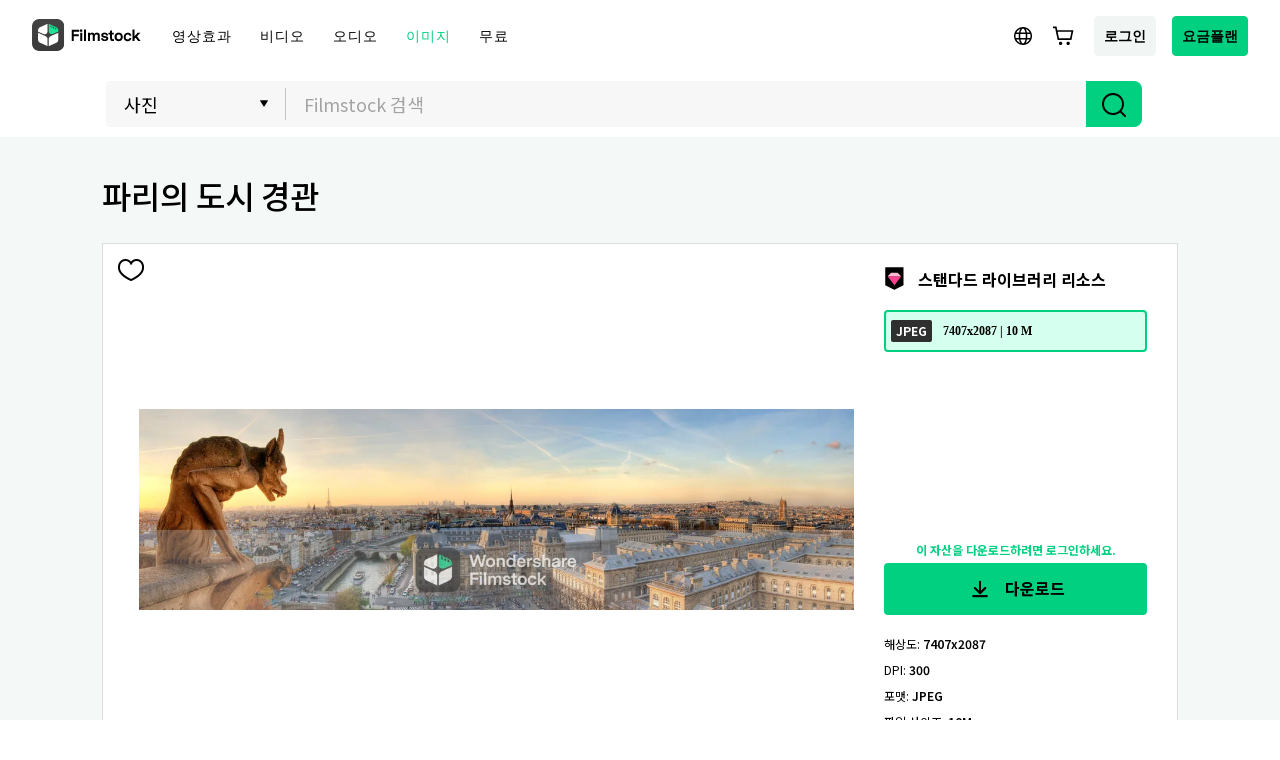

--- FILE ---
content_type: text/html; charset=utf-8
request_url: https://filmstock.wondershare.kr/p/Overlooking-the-City-of-Paris.html
body_size: 20617
content:
<!DOCTYPE html>
<html lang="kr">
<head>
    <meta charset="UTF-8">
    <meta name="viewport" content="width=device-width, initial-scale=1.0">
    <meta http-equiv="X-UA-Compatible" content="ie=edge">
        <title>파리의 도시 경관</title>
    <meta name="description" content="파리 노트르담의 가고일에서 도시와 세네강이 내려다보이는 장면" />    <meta name="keywords" content="파리 도시 경관，노트르담" />    <script>
        var sUserAgent = navigator.userAgent.toLowerCase();
        var bIsIpad = sUserAgent.match(/ipad/i) == "ipad";
        var bIsIphoneOs = sUserAgent.match(/iphone os/i) == "iphone os";
        var bIsMidp = sUserAgent.match(/midp/i) == "midp";
        var bIsUc7 = sUserAgent.match(/rv:1.2.3.4/i) == "rv:1.2.3.4";
        var bIsUc = sUserAgent.match(/ucweb/i) == "ucweb";
        var bIsAndroid = sUserAgent.match(/android/i) == "android";
        var bIsCE = sUserAgent.match(/windows ce/i) == "windows ce";
        var bIsWM = sUserAgent.match(/windows mobile/i) == "windows mobile";
        if(location.href.indexOf('filmstock.wondershare.com') >= 0) {
          if (bIsIphoneOs || bIsMidp || bIsUc7 || bIsUc || bIsAndroid || bIsCE || bIsWM) {
            if (location.href.indexOf('mobile-app-fg') <= -1) {
              window.location.href = 'https://filmstock.wondershare.com/mobile-app-fg'; // 跳转
            }
          } else {
            if (location.href.indexOf('mobile-app-fg') >= 0) {
              window.location.href = 'https://filmstock.wondershare.com/'; // 跳转
            }
          }
        }
      </script>
    <!-- open graph -->
    <meta property="og:type" content="article" />
    <meta property="og:title" content="파리의 도시 경관" />    <meta property="og:description" content="파리 노트르담의 가고일에서 도시와 세네강이 내려다보이는 장면" />        <meta name="twitter:title" content="파리의 도시 경관" />    <meta name="twitter:description" content="파리 노트르담의 가고일에서 도시와 세네강이 내려다보이는 장면" />        <meta name="twitter:card" content="summary_large_image">
    <meta name="twitter:image:alt" content="Alt text for image">
    <meta property="og:url" content="https://filmstock.wondershare.kr/p/Overlooking-the-City-of-Paris.html" />
    <meta property="og:site_name" content="Filmstock" />
    <meta property="fb:app_id" content="285660755706491" />
    <meta name="referrer" content="no-referrer-when-downgrade" />
            <link rel="preconnect" href="https://static-eus-rs.wondershare.com">
    <link rel="dns-prefetch" href="https://static-eus-rs.wondershare.com">
    <link rel="preconnect" href="https://fs-static.wondershare.cc">
    <link rel="dns-prefetch" href="https://fs-static.wondershare.cc">
    <link rel="shortcut icon" type="image/svg" sizes="32x32" href="https://fs-static.wondershare.cc/images/xstock/fav.ico?ms=0c10e9b015b5921143823f1be1827b6a">
    <link rel="apple-touch-icon" href="https://fs-static.wondershare.cc/images/xstock/fav.png?ms=3d37dd35ae12e5469d7c22dba321ba56"/>
    <link rel="apple-touch-icon-precomposed" href="https://fs-static.wondershare.cc/images/xstock/fav.png?ms=3d37dd35ae12e5469d7c22dba321ba56">
    <link rel="canonical" href="https://filmstock.wondershare.kr/p/Overlooking-the-City-of-Paris.html" />
    <link rel="preload" href="https://fonts.googleapis.com/css2?family=Inter:wght@400;500;600;700;800;900&display=swap" as="font" type="font/woff2" crossorigin="anonymous">
    <link href="https://fonts.googleapis.com/css2?family=Inter:wght@400;500;600;700;800;900&display=swap" rel="stylesheet">
    <!-- <link rel="stylesheet" href="https://fs-static.wondershare.cc/style/element-ui.css?ms=3d37dd35ae12e5469d7c22dba321ba56"> -->
            <link rel="stylesheet" href="https://fs-static.wondershare.cc/style/bootstrap-filmstock.min.css?ms=35acd5c3fdfa46dc4eeb82f74e65fbfc" />    <link rel="stylesheet" href="https://fs-static.wondershare.cc/xstock/assets/css/vendors.css?ms=bb2e9ccb98499ef73d3017d74afacfe8">
    <link rel="stylesheet" href="https://fs-static.wondershare.cc/style/element/index.css?ms=853dedc4268cc354911429c173cda96d">
    
    <link rel="stylesheet" href="https://fs-static.wondershare.cc/xstock/assets/css/detail.css?ms=0c10e9b015b5921143823f1be1827b6a">

    <meta name="__hash__" content="1a9cb1ff18b25a22ee78a45ef4a61339_7ccf65d25c97929a8d478e6b8648b970">
<script defer type="text/javascript">
    window.config = {
        'is_subscribe': true,
        'version': '1.0.1.3',
        'dirname': 'kr',
        'domain': 'https://filmstock.wondershare.kr/',
        'site_domain': 'https://filmstock.wondershare.kr/',
        'pay_domain': 'https://shopcart.filmstocks.com/kr/',
        'assets_domain': 'https://fs-static.wondershare.cc/',
        'image_domain': 'http://resimg.wondershare.com/',
        'upload_file_url': 'https://vp-fsapi.wondershare.com',
        'account_domain': 'https://account.wondershare.com/',
        'filmora_win_download': 'http://download.wondershare.com/filmora_full846.exe',
        'filmora_mac_download': 'http://download.wondershare.com/mac-video-editor_full718.dmg',
        'filmora_android_download': 'http://resdata.wondershare.com/downloads/FilmoraGo-China.apk',
        'filmora_ios_download': 'https://itunes.apple.com/cn/app/filmorago-free-video-editor/id1019382747',
        'sound_pack_download': 'http://download.wondershare.com/Filmora Sound Effects Collection.zip',
        'scheme': 'https://',
        //third_party、reset
        'google_login_url': 'https://account.wondershare.com/google/connect?brand=filmstock&platform=web&callback=sync&web=filmstock.wondershare.kr&redirect=https%3A%2F%2Ffilmstock.wondershare.kr%2Fsynch-login.html%3Fredirect%3Dhttps%253A%252F%252Ffilmstock.wondershare.kr%252Fp%252FOverlooking-the-City-of-Paris.html',
        'facebook_login_url': 'https://account.wondershare.com/facebook/connect?brand=filmstock&platform=web&callback=sync&web=filmstock.wondershare.kr&redirect=https%3A%2F%2Ffilmstock.wondershare.kr%2Fsynch-login.html%3Fredirect%3Dhttps%253A%252F%252Ffilmstock.wondershare.kr%252Fp%252FOverlooking-the-City-of-Paris.html',
        'twitter_login_url': 'https://account.wondershare.com/twitter/connect?brand=filmstock&platform=web&callback=sync&web=filmstock.wondershare.kr&redirect=https%3A%2F%2Ffilmstock.wondershare.kr%2Fsynch-login.html%3Fredirect%3Dhttps%253A%252F%252Ffilmstock.wondershare.kr%252Fp%252FOverlooking-the-City-of-Paris.html',
        'reset_pwd_url': 'https://account.wondershare.com/auth/account#/reset?brand=filmstock&platform=web&callback=sync&web=filmstock.wondershare.kr&redirect=https%3A%2F%2Ffilmstock.wondershare.kr%2Fsynch-login.html%3Fredirect%3Dhttps%253A%252F%252Ffilmstock.wondershare.kr%252Fp%252FOverlooking-the-City-of-Paris.html',

        //分享配置
        'share_facebook_appid': '183085018842722',
        'share_facebook_version': '2.8',
        'token_name': '__hash__',

        'filmstocks_client': '0',
        'client_os': 'mac',
        'page_id': '8'
    };
</script>

    <!-- Google Tag Manager -->
<script defer>
    (function(w,d,s,l,i){w[l]=w[l]||[];w[l].push({'gtm.start':
        new Date().getTime(),event:'gtm.js'});var f=d.getElementsByTagName(s)[0],
        j=d.createElement(s),dl=l!='dataLayer'?'&l='+l:'';j.async=true;j.src=
        'https://www.googletagmanager.com/gtm.js?id='+i+dl;f.parentNode.insertBefore(j,f);
    })(window,document,'script','dataLayer','GTM-WPNBJKV');
    </script>
    <!-- End Google Tag Manager -->
    <script>
        var _NOTIFICATION_CONFIG = {
            worker: "/web-notification/sw.js",// sw.js的地址要根据自己的域名换成自己的静态资源路径
            wsNotificationJsPath: 'https://dc-static.wondershare.com/notification/wsNotification.js',// 固定不变
            trackUrl: 'https://prod-web.wondershare.cc/api/v1/prodweb/notification',// 请求通知权限上报接口地址
            GTM_ID_SUFFIX: 'WPNBJKV',// 固定不变
            TID: 'UA-4839360-64',// 固定不变
            EVENT: 'DC_WGP_Message'// 固定不变
        };
        (function() {
            var d=document, g=d.createElement('script'), t=d.getElementsByTagName('script'), s=t[t.length - 1];
            g.type='text/javascript'; g.async=true; g.defer=true; g.src=_NOTIFICATION_CONFIG.wsNotificationJsPath; 
            window.addEventListener("load", function () {d.body.appendChild(g);});
        })();
    </script>
    <!-- end web notification code-->
</head>
<body class="fs-site-kr">
    <!--font for kr--> <link href="https://fonts.googleapis.com/css2?family=Noto+Sans+KR:wght@400;500;600;700;800;900&display=swap" rel="stylesheet"> <style> body {font-family: Noto Sans KR, -apple-system, BlinkMacSystemFont, Segoe UI, Roboto, Helvetica Neue, Arial, Noto Sans, sans-serif;} .h1, .h2, .h3, .h4, .h5, .h6, h1, h2, h3, h4, h5, h6 {font-family: Noto Sans KR, -apple-system, BlinkMacSystemFont, Segoe UI, Roboto, Helvetica Neue, Arial, Noto Sans, sans-serif;} </style> <!--font for kr-->
    <section class="wrap">
        
                            

    <header class="header ws-header wsc-header2020 fs-fixed-header">
    <header>
  <nav class="wsc-header2020-navbar-master wsc-header202004-navbar-wondershare">
    <div class="wsc-header2020-container">
      <div class="wsc-header2020-navbar-content">

        <div class="wsc-header2020-navbar-brand"> 
          <a href="https://www.wondershare.kr/"></a>
          <div><img id="slogan-signature" src="https://images.wondershare.com/WSCOM2021/WOS_SLogan.gif" width="162" alt="wondershare creativity simplified"> </div>
        </div>

        <button class="wsc-header2020-navbar-collapse-toggle" type="button" aria-expanded="false">
          <svg class="wsc-header2020-navbar-collapse-toggle-icon" width="24" height="24" viewBox="0 0 24 24"
            fill="none" xmlns="https://www.w3.org/2000/svg">
            <path d="M4 6H20M20 12L4 12M20 18H4" stroke="white" stroke-width="1.5"></path>
          </svg>
          <svg class="wsc-header2020-navbar-collapse-toggle-icon-close" width="24" height="24" viewBox="0 0 24 24"
            fill="none" xmlns="https://www.w3.org/2000/svg">
            <path d="M18 18L12 12M6 6L12 12M18 6L12 12M6 18L12 12" stroke="white" stroke-width="1.5"></path>
          </svg>
        </button>
        <div class="wsc-header2020-navbar-collapse">
          <ul class="wsc-header2020-navbar-nav active_menu">
            <li class="wsc-header2020-navbar-item with-toggle">
              <a class="wsc-header2020-navbar-link active_menu_a"
                >Creativity 
                <svg class="ml-2" width="13" height="9" viewBox="0 0 13 9" fill="none" xmlns="https://www.w3.org/2000/svg">
                  <path d="M12 1L6.5 7L1 1" stroke="currentColor" stroke-width="2"/>
                  </svg>
                </a>
              <div class="wsc-header2020-navbar-nav-toggle creativity">
                <div class="row no-gutters px-4">
                  <div class="col-lg-8 py-4-xl pl-lg-2 pr-lg-5 border-control">
                    <div class="mb-4 font-size-small">Creativity 제품</div>
                      <a href="https://filmora.wondershare.kr/" class="d-flex align-items-center mb-4">
                        <img src="https://neveragain.allstatics.com/2019/assets/icon/logo/filmora-square.svg" alt="wondershare filmora logo">
                        <div class="pl-2">
                          <strong class="text-black">Filmora</strong>
                          <div class="font-size-small">쉽고 재미있는 영상 편집 </div>
                        </div>
                      </a>
                      <a href="https://uniconverter.wondershare.kr/" class="d-flex align-items-center mb-4">
                        <img src="https://neveragain.allstatics.com/2019/assets/icon/logo/uniconverter-square.svg" alt="wondershare uniconverter logo">
                        <div class="pl-2">
                          <strong class="text-black">UniConverter</strong>
                          <div class="font-size-small">초고속 미디어 전환 </div>
                        </div>
                      </a>
                      <a href="https://dc.wondershare.kr/" class="d-flex align-items-center mb-4">
                        <img src="https://neveragain.allstatics.com/2019/assets/icon/logo/democreator-square.svg" alt="wondershare democreator logo">
                        <div class="pl-2">
                          <strong class="text-black">DemoCreator</strong>
                          <div class="font-size-small">강력한 화면 녹화 </div>
                        </div>
                      </a>

                      <a href="https://filmstock.wondershare.kr/" class="d-flex align-items-center mb-4">
                        <img src="https://neveragain.allstatics.com/2019/assets/icon/logo/filmstock-square.svg" alt="wondershare filmstock logo">
                        <div class="pl-2">
                          <strong class="text-black">Filmstock</strong>
                          <div class="font-size-small">1000만개 이상 영상 효과 </div>
                        </div>
                      </a>

                      <a href="https://www.wondershare.kr/products-solutions/all-products.html#creativity" class="vap-btn mt-2">모든 제품 알아보기</a>
                  </div>
                  <div class="col-lg-4 py-4-xl pl-lg-5 pr-lg-2">
                    <div class="mt-lg-0 my-4 font-size-small">세부 정보</div>
                    <ul class="list-unstyled explore">
                      <li>
                        <a href="https://www.wondershare.kr/products-solutions/digital-creativity/" class="text-black">창의적인 제품</a>
                      </li>
                    </ul>
                  </div>
                </div>
              </div>
            </li>
          <li class="wsc-header2020-navbar-item with-toggle">
              <a class="wsc-header2020-navbar-link active_menu_a"
                >Productivity
                <svg class="ml-2" width="13" height="9" viewBox="0 0 13 9" fill="none" xmlns="https://www.w3.org/2000/svg">
                  <path d="M12 1L6.5 7L1 1" stroke="currentColor" stroke-width="2"/>
                </svg>
              </a>
              <div class="wsc-header2020-navbar-nav-toggle productivity">
                <div class="row no-gutters px-4">
                  <div class="col-lg-8 py-4-xl pl-lg-2 pr-lg-5 border-control">
                    <div class="mb-4 font-size-small">Productivity 제품</div>
                      <a href="https://pdf.wondershare.kr/" class="d-flex align-items-center mb-4">
                        <img src="https://neveragain.allstatics.com/2019/assets/icon/logo/pdfelement-square.svg" alt="wondershare pdfelement logo">
                        <div class="pl-2">
                          <strong class="text-black">PDFelement</strong>
                          <div class="font-size-small">PDF 제작 및 편집  </div>
                        </div>
                      </a>

                      <a href="https://www.edrawsoft.com/kr/edraw-max/" class="d-flex align-items-center mb-4">
                        <img src="https://neveragain.allstatics.com/2019/assets/icon/logo/edraw-max-square.svg" alt="wondershare edrawmax logo">
                        <div class="pl-2">
                          <strong class="text-black">EdrawMax</strong>
                          <div class="font-size-small">심플한 다이어그램 </div>
                        </div>
                      </a>
                      <a href="https://www.edrawsoft.com/kr/mindmaster/" class="d-flex align-items-center mb-4">
                        <img src="https://neveragain.allstatics.com/2019/assets/icon/logo/edraw-mindmaster-square.svg" alt="wondershare mindmaster logo">
                        <div class="pl-2">
                          <strong class="text-black">MindMaster</strong>
                          <div class="font-size-small">마인드 맵으로의 협업 </div>
                        </div>
                      </a>

                      <a href="https://www.wondershare.kr/products-solutions/all-products.html#productivity" class="vap-btn mt-2">모든 제품 알아보기</a>
                  </div>
                  <div class="col-lg-4 py-4-xl pl-lg-5 pr-lg-2">
                    <div class="mt-lg-0 my-4 font-size-small">세부 정보</div>
                    <ul class="list-unstyled explore">
                      <li>
                        <a href="https://www.wondershare.kr/products-solutions/office-productivity/" class="text-black">생산력 제고 제품</a>
                      </li>
                      <li>
                        <a href="https://www.wondershare.kr/products-solutions/office-productivity/document.html" class="text-black">도큐멘트</a>
                      </li>
                      <li>
                        <a href="https://www.wondershare.kr/products-solutions/office-productivity/graphic.html" class="text-black">다이어그램 & 디자인</a>
                      </li>
                    </ul>
                  </div>
                </div>
              </div>
            </li>
            <li class="wsc-header2020-navbar-item with-toggle">
              <a class="wsc-header2020-navbar-link active_menu_a"
                >Utility
                <svg class="ml-2" width="13" height="9" viewBox="0 0 13 9" fill="none" xmlns="https://www.w3.org/2000/svg">
                  <path d="M12 1L6.5 7L1 1" stroke="currentColor" stroke-width="2"/>
                </svg>
              </a>
              <div class="wsc-header2020-navbar-nav-toggle utility">
                <div class="row no-gutters px-4">
                  <div class="col-lg-8 py-4-xl pl-lg-2 pr-lg-5 border-control">
                    <div class="mb-4 font-size-small">Utility 제품</div>
                      <a href="https://recoverit.wondershare.kr/" class="d-flex align-items-center mb-4">
                        <img src="https://neveragain.allstatics.com/2019/assets/icon/logo/recoverit-square.svg" alt="wondershare recoverit logo">
                        <div class="pl-2">
                          <strong class="text-black">Recoverit</strong>
                          <div class="font-size-small">잃어버린 데이터 복원  </div>
                        </div>
                      </a>
                      <a href="https://drfone.wondershare.kr/" class="d-flex align-items-center mb-4">
                        <img src="https://neveragain.allstatics.com/2019/assets/icon/logo/drfone-square.svg" alt="wondershare drfone logo">
                        <div class="pl-2">
                          <strong class="text-black">Dr.Fone</strong>
                          <div class="font-size-small">모바일 디바이스 관린 </div>
                        </div>
                      </a>
                      <a href="https://famisafe.wondershare.kr/" class="d-flex align-items-center mb-4">
                        <img src="https://neveragain.allstatics.com/2019/assets/icon/logo/famisafe-square.svg" alt="wondershare famisafe logo">
                        <div class="pl-2">
                          <strong class="text-black">FamiSafe</strong>
                          <div class="font-size-small">가족 안전 보장 및 모니터링. </div>
                        </div>
                      </a>
                      <a href="https://recoverit.wondershare.kr/video-repair-tool.html" class="d-flex align-items-center mb-4">
                        <img src="https://neveragain.allstatics.com/2019/assets/icon/logo/repairit-square.svg" alt="wondershare repairit logo">
                        <div class="pl-2">
                          <strong class="text-black">Repairit</strong>
                          <div class="font-size-small">손상된 비디오 복원 </div>
                        </div>
                      </a>
                      <a href="https://www.wondershare.kr/products-solutions/all-products.html#utility" class="vap-btn mt-2">모든 제품 알아보기</a>
                  </div>
                  <div class="col-lg-4 py-4-xl pl-lg-5 pr-lg-2">
                    <div class="mt-lg-0 my-4 font-size-small">세부 정보</div>
                    <ul class="list-unstyled explore">
                      <li>
                        <a href="https://www.wondershare.kr/products-solutions/data-management/" class="text-black">효율적인 제품</a>
                      </li>
                      <li>
                        <a href="https://recoverit.wondershare.kr/video-repair-tool.html" class="text-black">비디오 복원</a>
                      </li>
                      <li>
                        <a href="https://drfone.wondershare.kr/drfone-toolkit.html" class="text-black">모바일 관리</a>
                      </li>
                      <li>
                        <a href="https://famisafe.wondershare.kr/" class="text-black">가족 안전 보장</a>
                      </li>
                    </ul>
                  </div>
                </div>
              </div>
            </li>
            <li class="wsc-header2020-navbar-item">
              <a class="wsc-header2020-navbar-link active_menu_a" href="https://www.wondershare.kr/business/enterprise.html">비즈니스</a>
            </li>
            <li class="wsc-header2020-navbar-item">
              <a class="wsc-header2020-navbar-link active_menu_a" href="https://support.wondershare.kr/">도움말 센터</a>
            </li>
            <li class="wsc-header2020-navbar-item">
              <a class="wsc-header2020-navbar-link active_menu_a" href="https://www.wondershare.kr/shop/individuals.html">플랜 및 가격</a>
            </li>
          </ul>
        </div>
      </div>
    </div>
  </nav></header>    <nav class="fs-nav fs-fixed-nav">
        <div class="nav-flex-container">
            <div class="center-link">
                <a href="https://filmstock.wondershare.kr/" class="brand-header-logo-img" data-wstrack-dom ="Site_Module-click_site_nav_type-home">
                    <i class="brand-header-logo-icon"></i>
                    <span class="brand-header-logo-title">Filmstock</span>
                </a>
                <ul class="header-link-list">
                    <!-- old effect -->
                    <li id="old-effect" class="header-link-item ">
                        <a href="https://filmstock.wondershare.kr/effects.html" data-wstrack-dom ="Site_Module-click_site_nav_type-effects" >
                            <span>영상효과</span>
                        </a>
                    </li>
                    <!-- new effect -->
                    
                    <li class="header-link-item ">
                        <a href="https://filmstock.wondershare.kr/videos.html"  data-wstrack-dom ="Site_Module-click_site_nav_type-videos">
                            <span>비디오</span>
                        </a>
                    </li>
                    <li class="header-link-item ">
                        <a href="https://filmstock.wondershare.kr/audio.html" data-wstrack-dom ="Site_Module-click_site_nav_type-audio">
                            <span>오디오</span>
                        </a>
                    </li>
                    <li class="header-link-item actived">
                        <a href="https://filmstock.wondershare.kr/images.html" data-wstrack-dom ="Site_Module-click_site_nav_type-images">
                            <span>이미지</span>
                        </a>
                    </li>
                    <li class="header-link-item header-link-meta ">
                        <a href="https://filmstock.wondershare.kr/metaverse.html" data-wstrack-dom ="Site_Module-click_site_nav_type-meta">
                            <span>3D</span>
                        </a>
                    </li>
                    <!-- free -->
                    <li id="old-free" class="more-theme header-link-item ">
                        <a href="https://filmstock.wondershare.kr/free.html"  data-wstrack-dom ="Site_Module-click_site_nav_type-free">
                            <span>무료</span>
                        </a>
                    </li>
                    <!-- theme -->
                                        <li class="header-link-item header-link-pgc ">
                        <a id="" data-href="https://filmstock.wondershare.kr/contributor.html" class="js-nav-item-hover" data-title="NAV_PGC" data-wstrack-dom ="Site_Module-click_site_nav_type-pgc">
                            <span>NAV_PGC</span>
                        </a>
                    </li>
                </ul>
            </div>
            <div class="header-menu header-menu-top">
                <a class="simple-item js-header-site-pgc" style="display:none;" href="https://filmstock.wondershare.kr/contributor.html">
                    <svg width="25" height="24" viewBox="0 0 25 24" fill="none" xmlns="http://www.w3.org/2000/svg">
                        <path fill-rule="evenodd" clip-rule="evenodd" d="M12.5 4.75C10.1528 4.75 8.25 6.65279 8.25 9C8.25 9.41421 7.91421 9.75 7.5 9.75C5.84315 9.75 4.5 11.0931 4.5 12.75C4.5 14.4069 5.84315 15.75 7.5 15.75H8.75C9.16421 15.75 9.5 16.0858 9.5 16.5C9.5 16.9142 9.16421 17.25 8.75 17.25H7.5C5.01472 17.25 3 15.2353 3 12.75C3 10.5058 4.64284 8.64526 6.79152 8.30545C7.13443 5.45733 9.55944 3.25 12.5 3.25C15.4406 3.25 17.8656 5.45734 18.2085 8.30546C20.3572 8.64526 22 10.5058 22 12.75C22 15.2353 19.9853 17.25 17.5 17.25H16.25C15.8358 17.25 15.5 16.9142 15.5 16.5C15.5 16.0858 15.8358 15.75 16.25 15.75H17.5C19.1569 15.75 20.5 14.4069 20.5 12.75C20.5 11.0931 19.1569 9.75 17.5 9.75C17.0858 9.75 16.75 9.41421 16.75 9C16.75 6.65279 14.8472 4.75 12.5 4.75ZM15.5303 12.2197L13.0303 9.71967C12.7374 9.42678 12.2626 9.42678 11.9697 9.71967L9.46967 12.2197C9.17678 12.5126 9.17678 12.9874 9.46967 13.2803C9.76256 13.5732 10.2374 13.5732 10.5303 13.2803L11.75 12.0607V20.25C11.75 20.6642 12.0858 21 12.5 21C12.9142 21 13.25 20.6642 13.25 20.25V12.0607L14.4697 13.2803C14.7626 13.5732 15.2374 13.5732 15.5303 13.2803C15.8232 12.9874 15.8232 12.5126 15.5303 12.2197Z" fill="black"/>
                        </svg>
                </a>
                <a class="js-header-site-msg"></a>
                <a class="simple-item js-language-btn" >
                    <svg class="simple-item-svg" width="32" height="32" viewBox="0 0 32 32" fill="none" xmlns="http://www.w3.org/2000/svg">
                        <path fill-rule="evenodd" clip-rule="evenodd" d="M11.7904 17.8906C11.7281 17.281 11.6953 16.6485 11.6953 16C11.6953 15.3515 11.7281 14.719 11.7904 14.1094H8.74032C8.58347 14.7134 8.5 15.3469 8.5 16C8.5 16.6531 8.58347 17.2866 8.74032 17.8906H11.7904ZM12.0112 19.3906H9.30838C10.1418 21.0321 11.5614 22.3258 13.2917 22.9961C12.7313 22.0466 12.2873 20.8088 12.0112 19.3906ZM13.5425 19.3906H18.4568C18.2639 20.2815 18.0001 21.0685 17.6901 21.7168C16.975 23.212 16.2788 23.5 15.9997 23.5C15.7205 23.5 15.0244 23.212 14.3092 21.7168C13.9992 21.0685 13.7354 20.2815 13.5425 19.3906ZM18.7004 17.8906H13.299C13.2317 17.2892 13.1953 16.6564 13.1953 16C13.1953 15.3436 13.2317 14.7108 13.299 14.1094H18.7004C18.7676 14.7108 18.804 15.3436 18.804 16C18.804 16.6564 18.7676 17.2892 18.7004 17.8906ZM19.9881 19.3906C19.712 20.809 19.2679 22.0469 18.7075 22.9964C20.4381 22.3262 21.8581 21.0324 22.6916 19.3906H19.9881ZM23.2597 17.8906H20.2089C20.2712 17.281 20.304 16.6485 20.304 16C20.304 15.3515 20.2712 14.719 20.2089 14.1094H23.2597C23.4165 14.7134 23.5 15.3469 23.5 16C23.5 16.6531 23.4165 17.2866 23.2597 17.8906ZM14.3092 10.2832C13.9992 10.9315 13.7354 11.7185 13.5425 12.6094H18.4568C18.2639 11.7185 18.0001 10.9315 17.6901 10.2832C16.975 8.78797 16.2788 8.5 15.9997 8.5H15.9996C15.7203 8.50007 15.0243 8.78815 14.3092 10.2832ZM19.9881 12.6094H22.6916C21.8581 10.9676 20.4381 9.67376 18.7075 9.00357C19.2679 9.95306 19.712 11.191 19.9881 12.6094ZM9.30838 12.6094H12.0112C12.2873 11.1912 12.7313 9.95336 13.2917 9.00392C11.5614 9.6742 10.1418 10.9679 9.30838 12.6094ZM15.9962 7C11.0274 7.00206 7 11.0307 7 16C7 20.9706 11.0294 25 16 25C20.9706 25 25 20.9706 25 16C25 11.0294 20.9706 7 16 7H15.9997H15.9962Z" fill="black"/>
                    </svg>
                </a>
                <a class="js-header-cart"></a>
                <a class="simple-item btn login-btn" href="https://filmstock.wondershare.kr/login.html?redirect=https%253A%252F%252Ffilmstock.wondershare.kr%252Fp%252FOverlooking-the-City-of-Paris.html" data-wstrack-dom ="Site_Module-click_site_jump_login-jump_login">로그인</a>                <div class="simple-item header-user-info js-header-avatar" style="display:none">
                    <div class="head-img-wrap">
                        <i class="icon head-vip-icon "></i>
                        <div class="header-img">
                            <a href="javascript:void(0);"><img src="" alt="img"></a>
                        </div>
                    </div>
                    <div class="user-info-bar">
                        <div class="user-base-info">
                            <p class="header-nickname"></p>
                            <span class="header-email"></span>
                                                    </div>
                        <a class="header-ui-item js-user-dropdown" href="https://filmstock.wondershare.kr/user/overview.html" data-wstrack-dom ="Site_Module-click_site_nav_user_select-overview">
                            <svg width="20" height="20" viewBox="0 0 20 20" fill="none" xmlns="http://www.w3.org/2000/svg">
                                <path fill-rule="evenodd" clip-rule="evenodd" d="M3.5 6.28874L10 2.56679L16.5 6.28874V13.7113L10 17.4332L3.5 13.7113V6.28874ZM9.47367 1.13967C9.7989 0.953442 10.2011 0.953443 10.5263 1.13967L17.482 5.12253C17.8028 5.3062 18 5.64324 18 6.0077V13.9923C18 14.3568 17.8028 14.6938 17.482 14.8775L10.5263 18.8603C10.2011 19.0466 9.79889 19.0466 9.47366 18.8603L2.51802 14.8775C2.19724 14.6938 2 14.3568 2 13.9923V6.0077C2 5.64324 2.19724 5.3062 2.51802 5.12252L9.47367 1.13967ZM12.3299 9.96183V10.0325C12.3299 10.8611 11.8899 11.6274 11.1741 12.045C10.4485 12.4685 9.5511 12.4685 8.82545 12.045C8.10974 11.6274 7.66967 10.8611 7.66967 10.0325V9.96183C7.66967 9.13319 8.10975 8.36689 8.82545 7.94927C9.5511 7.52585 10.4485 7.52585 11.1741 7.94927C11.8899 8.36689 12.3299 9.13319 12.3299 9.96183ZM8.06948 6.6537C9.26225 5.95771 10.7373 5.95771 11.9301 6.6537C13.1066 7.34016 13.8299 8.59976 13.8299 9.96183V10.0325C13.8299 11.3945 13.1066 12.6541 11.9301 13.3406C10.7373 14.0366 9.26225 14.0366 8.06948 13.3406C6.89304 12.6541 6.16967 11.3946 6.16967 10.0325V9.96183C6.16967 8.59976 6.89304 7.34016 8.06948 6.6537Z" fill="black"/>
                            </svg>
                            <span>계정설정</span>
                        </a>
                        <a class="header-ui-item js-user-dropdown" href="https://filmstock.wondershare.kr/user/favorites.html" data-wstrack-dom ="Site_Module-click_site_nav_user_select-favorites">
                            <svg width="20" height="20" viewBox="0 0 20 20" fill="none" xmlns="http://www.w3.org/2000/svg">
                                <path fill-rule="evenodd" clip-rule="evenodd" d="M1.75 8.78038C1.75 5.95687 3.82617 3.58594 6.47436 3.58594C7.55579 3.58594 8.5748 3.986 9.39895 4.70172L10 5.22369L10.6011 4.70172C11.4252 3.986 12.4442 3.58594 13.5256 3.58594C16.1738 3.58594 18.25 5.95687 18.25 8.78038C18.25 8.82177 18.2496 8.86311 18.2487 8.90438L18.2485 8.95567C18.2495 9.01616 18.25 9.07807 18.25 9.14139C18.25 10.7491 17.5413 12.2876 16.2149 13.7333C14.8947 15.1723 12.9345 16.5529 10.3413 17.8782L10 18.0526L9.65869 17.8782C7.06554 16.5529 5.10532 15.1723 3.78509 13.7333C2.45866 12.2876 1.75 10.7491 1.75 9.14139C1.75 9.08661 1.75053 9.03287 1.7516 8.98019C1.75142 8.96152 1.75125 8.94469 1.7511 8.92939C1.75038 8.85607 1.75 8.81788 1.75 8.78038ZM6.47436 5.08594C4.79482 5.08594 3.25 6.63775 3.25 8.78038C3.25 8.80987 3.25028 8.83858 3.25099 8.91001C3.25117 8.9291 3.25139 8.95124 3.25164 8.97726L3.25176 8.9891L3.2515 9.00094C3.25051 9.04601 3.25 9.09282 3.25 9.14139C3.25 10.2743 3.74165 11.4672 4.89037 12.7193C5.99217 13.9202 7.67176 15.1436 10 16.3657C12.3282 15.1436 14.0078 13.9202 15.1096 12.7193C16.2584 11.4672 16.75 10.2743 16.75 9.14139C16.75 9.08344 16.7495 9.02747 16.7486 8.97345L16.7485 8.96606L16.7485 8.95867L16.7487 8.89294L16.7487 8.88554L16.7489 8.87815C16.7496 8.84564 16.75 8.81305 16.75 8.78038C16.75 6.63775 15.2052 5.08594 13.5256 5.08594C12.8253 5.08594 12.1511 5.34228 11.5846 5.83427L10.4918 6.7833L10 7.21037L9.50823 6.7833L8.41541 5.83427C7.84889 5.34228 7.17468 5.08594 6.47436 5.08594Z" fill="black"/>
                            </svg>
                            <span>즐겨찾기</span>
                        </a>
                        <a class="header-ui-item js-user-dropdown" href="https://filmstock.wondershare.kr/user/download.html" data-wstrack-dom ="Site_Module-click_site_nav_user_select-download">
                            <svg width="20" height="20" viewBox="0 0 20 20" fill="none" xmlns="http://www.w3.org/2000/svg">
                                <path fill-rule="evenodd" clip-rule="evenodd" d="M10.6231 10.7352V2H9.1231V10.6725L5.52922 7.09356L4.47078 8.15644L9.34388 13.0092L9.85984 13.523L10.3887 13.0225L15.5156 8.16969L14.4844 7.08031L10.6231 10.7352ZM2.25 12V16C2.25 16.9665 3.0335 17.75 4 17.75H16C16.9665 17.75 17.75 16.9665 17.75 16V12H16.25V16C16.25 16.1381 16.1381 16.25 16 16.25H4C3.86193 16.25 3.75 16.1381 3.75 16V12H2.25Z" fill="black"/>
                            </svg>
                            <span>다운로드</span>
                        </a>
                                                                            <a class="header-ui-item logout-btn" data-href="https://filmstock.wondershare.kr/logout.html?redirect=https%3A%2F%2Ffilmstock.wondershare.kr%2Fp%2FOverlooking-the-City-of-Paris.html" data-wstrack-dom="Site_Module-click_site_nav_user_select-logout" style="cursor: pointer;">
                                <svg width="20" height="20" viewBox="0 0 20 20" fill="none" xmlns="http://www.w3.org/2000/svg">
                                    <path fill-rule="evenodd" clip-rule="evenodd" d="M10 2.25L5 2.25C4.0335 2.25 3.25 3.0335 3.25 4L3.25 16C3.25 16.9665 4.0335 17.75 5 17.75H10V16.25H5C4.86193 16.25 4.75 16.1381 4.75 16L4.75 4C4.75 3.86193 4.86193 3.75 5 3.75L10 3.75V2.25ZM16.3199 10.6231H9L9 9.1231H16.2572L12.6783 5.52922L13.7412 4.47078L18.5939 9.34388L19.1077 9.85984L18.6072 10.3887L13.7544 15.5156L12.665 14.4844L16.3199 10.6231Z" fill="black"/>
                                </svg>
                                <span>로그아웃</span>
                            </a>                    </div>
                </div>
                <a class="simple-item btn btn-primary plan-btn" id="js-header-plan-item" href="https://filmstock.wondershare.kr/plan.html" data-wstrack-dom ="Site_Module-click_site_nav_plan-nav_plan">요금플랜</a>
                            </div>
        </div>
    </nav>
</header>


<script>
    window.FSK = {"ispond5":0,"user_vip_str":"","isLogin":false,"userInfo":[],"fsVipType":0,"fsVipIcon":"","fsVipName":"","trackData":{"ip":"18.217.159.121","currentTime":1768987602,"lang":"kr","wsId":0}};
</script>

<script defer>
     document.querySelector('.login-btn') && document.querySelector('.login-btn').addEventListener('click', ()=> {
        window.sensors.track('login')
    })
    function navClickEffectItem(key) {
        const url = $(`#effect-item-${key}`).data('href') || '';
        const title = $(`#effect-item-${key}`).data('title') || '';
        console.log(key, `effect-item-${key}`, url);
        try {
            window.sensors.track('nav_effect_item_click', {
                click: 1,
                jump_url: url,
                title: title
            })
        } catch (e) {
            console.warn(`sensors is undefine, err:${e}`)
        }
        window.open(url);
    }
    function navClickThemeItem(key) {
        const url = $(`#theme-item-${key}`).data('href') || '';
        const title = $(`#theme-item-${key}`).data('title') || '';
        console.log(key, `theme-item-${key}`, url);
        try {
            window.sensors.track('nav_theme_item_click', {
                click: 1,
                jump_url: url,
                title: title
            })
        } catch (e) {
            console.warn(`sensors is undefine, err:${e}`)
        }
        window.open(url);
    }
</script>

                    

        <main class="main ">
            
    <!-- slide and search -->
    <section class="search-nav search-bar-style3">
        <!-- 前端js加载 search.vue 加载search插件 -->
<div class="search-colunm">
  <div class="search-left-space"></div>
  <div id="search"></div>
</div>
    </section>


            
    <section class="detail-container bg-grey" id="product-container" data-id="117230" data-type="1"
        data-source="1" data-res-slug="Overlooking-the-City-of-Paris" data-tags="파리,프랑스,시티,유럽,유럽인,여행,낮,빌딩,에펠탑,노트르담,랜드마크,가고일"
        data-goods-res-type="1" data-buy-type="1"
        data-explore-url="https://filmstock.wondershare.kr/c/images.html?source=1"
	    data-supplier-id="0" data-source-ori="1">
        <h2 id="res-title" class="main-title" data-title="파리의 도시 경관">파리의 도시 경관</h2>
                        <div class="hider productInfo" data-getGoodsInfo="0" data-btnType="1"></div>
        <div class="detail-column resource-column grey-border">
                    <div class="resource-display">
                        <span id="toggle-like-btn" class="iconfont icon-favorite icon-black "></span>
                                                    <div class="resouce-contain img-contain">
                                <div class="resouce-inner-contain media-img-wrapper">
                                    <i class="loading-icon"></i>
                                        <img class="hide" data-src="https://static-eus-rs.wondershare.com/Filmstock/file/s4/60e05617dacda35b62c93ba7fef4006a.jpg?x-oss-process=image/format,webp" alt>
                                </div>
                            </div>
                                            </div>
                    <div class="resource-info ">
                        <div class="resource-info-inner">
                            <div class="resource-des-col">
                                <!-- 资源级别 -->
                                <h3 class="library-title">
                                                                            <span class="icon-sm-saas special-vip-icon"></span>
                                        <span class="library-txt">스탠다드 라이브러리 리소스</span>
                                                                        </h3>
                                <div class="resource-des">
                                    <div class="resource-des-top">
                                                                                <!-- 资源质量radio组 -->
                                        <div class="swiper-container radio-swiper-container"
                                            style="">
                                            <div class="swiper-wrapper format-radio-group">
                                                                                                        <label
                                                            for="stock_img-JPEG-1"
                                                            class="source-tmp" data-source-tmp>
                                                                <input data-radio-ctrl data-resid="13931" data-pack-id=""
                                                                data-name="format" type="radio" id="stock_img-JPEG-1"
                                                                name="format" value="JPEG-1" checked >
                                                            <div class="show-radio">
                                                                <ul class="file-size-list">
                                                                            <li class="file-size-item">
                                                                                <i class="quality-icon">JPEG</i>
                                                                                <span class="file-info">7407x2087                                                                                    |
                                                                                    10                                                                                    M                                                                                </span>
                                                                            </li>
                                                                        </ul>                                                            </div>
                                                        </label>                                                                                                 </div>
                                        </div>
                                                                            </div>
                                </div>
                            </div>
                            <div class="resource-des-col">
                                <div class="resource-des">
                                    <div class="btn-wrap">
                                                                                                                                    <p class="donnload-tips sing-btn"><span>이 자산을 다운로드하려면 로그인하세요.</span></p>
                                                <button id="signup-btn" class="btn btn-primary signup-btn" data-login-btn><i class="iconfont icon icon-download1"></i> 다운로드</button>                                    </div>
                                    <div class="txt-info-list-box">
                                        <ul class="other-txt-info-list"
                                                    data-radio-content="JPEG-1"
                                                    style="display: none;">
                                                    <li><span class="info-key">해상도</span>: <span class="info-value">7407x2087</span></li>
                                                    <li><span class="info-key">DPI</span>: <span class="info-value">300</span></li>                                                    <li><span class="info-key">포맷</span>: <span class="info-value">JPEG</span></li>
                                                    <li><span class="info-key">파일 사이즈</span>: <span class="info-value">
                                                            10M                                                        </span></li>
                                                </ul>
                                                                                    </div>
                                    <p class="lisence-link"><a href="https://filmstock.wondershare.kr/license/end-user-license-agreement.html">디지털 라이선스</a>
                                        포함</p>
                                                                        <p class="act-tips"></p>                                </div>
                            </div>
                        </div>
                    </div>
                </div>        
<div class="detail-column tag-column">
    <h2>파리 노트르담의 가고일에서 도시와 세네강이 내려다 보이는 장면</h2></div>
<div class="particles-box"></div>
<div class="detail-column tag-column">
        <ul class="tag-list">
                                                    <li class="tag-item">
                        <a href="https://filmstock.wondershare.kr/c/images.html?source=1&amp;keywords=%ED%8C%8C%EB%A6%AC" target="_blank" data-wstrack-dom="3rd_Detail_Page-click_det_recom_tag-파리">파리</a>
                    </li>                    <li class="tag-item">
                        <a href="https://filmstock.wondershare.kr/c/images.html?source=1&amp;keywords=%ED%94%84%EB%9E%91%EC%8A%A4" target="_blank" data-wstrack-dom="3rd_Detail_Page-click_det_recom_tag-프랑스">프랑스</a>
                    </li>                    <li class="tag-item">
                        <a href="https://filmstock.wondershare.kr/c/images.html?source=1&amp;keywords=%EC%8B%9C%ED%8B%B0" target="_blank" data-wstrack-dom="3rd_Detail_Page-click_det_recom_tag-시티">시티</a>
                    </li>                    <li class="tag-item">
                        <a href="https://filmstock.wondershare.kr/c/images.html?source=1&amp;keywords=%EC%9C%A0%EB%9F%BD" target="_blank" data-wstrack-dom="3rd_Detail_Page-click_det_recom_tag-유럽">유럽</a>
                    </li>                    <li class="tag-item">
                        <a href="https://filmstock.wondershare.kr/c/images.html?source=1&amp;keywords=%EC%9C%A0%EB%9F%BD%EC%9D%B8" target="_blank" data-wstrack-dom="3rd_Detail_Page-click_det_recom_tag-유럽인">유럽인</a>
                    </li>                    <li class="tag-item">
                        <a href="https://filmstock.wondershare.kr/c/images.html?source=1&amp;keywords=%EC%97%AC%ED%96%89" target="_blank" data-wstrack-dom="3rd_Detail_Page-click_det_recom_tag-여행">여행</a>
                    </li>                    <li class="tag-item">
                        <a href="https://filmstock.wondershare.kr/c/images.html?source=1&amp;keywords=%EB%82%AE" target="_blank" data-wstrack-dom="3rd_Detail_Page-click_det_recom_tag-낮">낮</a>
                    </li>                    <li class="tag-item">
                        <a href="https://filmstock.wondershare.kr/c/images.html?source=1&amp;keywords=%EB%B9%8C%EB%94%A9" target="_blank" data-wstrack-dom="3rd_Detail_Page-click_det_recom_tag-빌딩">빌딩</a>
                    </li>                    <li class="tag-item">
                        <a href="https://filmstock.wondershare.kr/c/images.html?source=1&amp;keywords=%EC%97%90%ED%8E%A0%ED%83%91" target="_blank" data-wstrack-dom="3rd_Detail_Page-click_det_recom_tag-에펠탑">에펠탑</a>
                    </li>                    <li class="tag-item">
                        <a href="https://filmstock.wondershare.kr/c/images.html?source=1&amp;keywords=%EB%85%B8%ED%8A%B8%EB%A5%B4%EB%8B%B4" target="_blank" data-wstrack-dom="3rd_Detail_Page-click_det_recom_tag-노트르담">노트르담</a>
                    </li>                    <li class="tag-item">
                        <a href="https://filmstock.wondershare.kr/c/images.html?source=1&amp;keywords=%EB%9E%9C%EB%93%9C%EB%A7%88%ED%81%AC" target="_blank" data-wstrack-dom="3rd_Detail_Page-click_det_recom_tag-랜드마크">랜드마크</a>
                    </li>                    <li class="tag-item">
                        <a href="https://filmstock.wondershare.kr/c/images.html?source=1&amp;keywords=%EA%B0%80%EA%B3%A0%EC%9D%BC" target="_blank" data-wstrack-dom="3rd_Detail_Page-click_det_recom_tag-가고일">가고일</a>
                    </li>            </ul>    </div>    </section>
    <section class="tuijian-box">
        <!--         <section class="detail-container js-lazy-load-container recom-box">
            <div class="recom-container" id="recom"></div>        </section> -->
        <section class="detail-container js-lazy-load-container">
            <div class="recom-container" id="recom"></div>
        </section>
    </section>


        </main>

        


        
        
    
    <footer class="fs-footer">
        
    <nav class="footer-nav fs-footer-nav">
        <ul class="footer-nav-list">
            <li class="fn-list-title">고객센터</li>
            <li class="fn-list-item">
                <a href="//filmstock.wondershare.kr/help.html?fs_channel=ws">FAQ</a>
            </li>
            <li class="fn-list-item">
                <a href="//filmstock.wondershare.kr/plan.html?fs_channel=ws">플랜</a>
            </li>
            <li class="fn-list-item">
                <a href="//filmstock.wondershare.kr/license/end-user-license-agreement.html?fs_channel=ws">라이선스 계약</a>
            </li>
            <li class="fn-list-item">
                <a href="//filmstock.wondershare.kr/license/Filmstock-privacy-policy.html?fs_channel=ws">개인정보 처리방침</a>
            </li>
            <li class="fn-list-item">
                <a href="https://filmstock.wondershare.kr/contact-us.html" target="_blank">연락처</a>
            </li>
            <li class="fn-list-item">
                <a href="https://filmstock.wondershare.kr/license/what-is-your-refund-policy.html">환불 방침</a>
            </li>
        </ul>
        <ul class="footer-nav-list">
            <li class="fn-list-title">제품</li>
            <li class="fn-list-item">
                <a href="//filmora.wondershare.kr/video-editor/">Filmora 동영상 편집 프로그램</a>
            </li>
        </ul>
    </nav>
    </footer>
    <footer class="wsc-footer2020 wsc-footer2021">
        
    <div class="wsc-footer2020-top wsc-footer202004-top">
      <div class="wsc-footer2020-container">
        <div class="wsc-footer2020-top-content">
          <div class="wsc-footer2020-nav">
            <a href="https://www.wondershare.kr/"><img class="wsc-footer2020-nav-logo"
                src="https://neveragain.allstatics.com/2019/assets/icon/logo/wondershare-slogan-vertical-white.svg"
                alt="wondershare creativity simplified"></a>
          </div>
          <div class="wsc-footer2020-subnav">
            <div class="wsc-footer2020-subnav-content">
              <div class="wsc-footer2020-dropdown">
                <nav class="wsc-footer2020-dropdown-toggle" aria-expanded="false">
                  <h5 class="wsc-footer2020-dropdown-title">Wondershare</h5>
                  <div class="wsc-footer2020-dropdown-icon">
                    <svg width="24" height="24" viewBox="0 0 24 24" fill="none" xmlns="https://www.w3.org/2000/svg">
                      <path d="M6 9L12 15L18 9" stroke="white" stroke-width="1.5"></path>
                    </svg>
                  </div>
                </nav>
                <div class="wsc-footer2020-dropdown-menu">
                  <ul>
                    <li class="wsc-footer2020-subnav-item">
                      <a class="wsc-footer2020-subnav-link" href="https://filmora.wondershare.kr/">Filmora</a>
                    </li>
                    <li class="wsc-footer2020-subnav-item">
                      <a class="wsc-footer2020-subnav-link" href="https://uniconverter.wondershare.kr/">UniConverter</a>
                    </li>
                    <li class="wsc-footer2020-subnav-item">
                      <a class="wsc-footer2020-subnav-link" href="https://recoverit.wondershare.kr/">Recoverit</a>
                    </li>
                    <li class="wsc-footer2020-subnav-item">
                      <a class="wsc-footer2020-subnav-link" href="https://drfone.wondershare.kr/">Dr.Fone</a>
                    </li>
                    <li class="wsc-footer2020-subnav-item">
                      <a class="wsc-footer2020-subnav-link" href="https://pdf.wondershare.kr/">PDFelement</a>
                    </li>
                    <li class="wsc-footer2020-subnav-item">
                      <a class="wsc-footer2020-subnav-link" href="https://famisafe.wondershare.kr/">FamiSafe</a>
                    </li>
                    <li class="wsc-footer2020-subnav-item">
                      <a class="wsc-footer2020-subnav-link" href="https://dc.wondershare.kr/">DemoCreator</a>
                    </li>
                    <li class="wsc-footer2020-subnav-item">
                      <a class="wsc-footer2020-subnav-link" href="https://www.wondershare.kr/products-solutions/all-products.html">원더쉐어 모든 제품</a>
                    </li>                      
                  </ul>
                </div>
              </div>
              <div class="wsc-footer2020-dropdown">
                <nav class="wsc-footer2020-dropdown-toggle" aria-expanded="false">
                  <h5 class="wsc-footer2020-dropdown-title">기업소개</h5>
                  <div class="wsc-footer2020-dropdown-icon">
                    <svg width="24" height="24" viewBox="0 0 24 24" fill="none" xmlns="https://www.w3.org/2000/svg">
                      <path d="M6 9L12 15L18 9" stroke="white" stroke-width="1.5"></path>
                    </svg>
                  </div>
                </nav>
                <div class="wsc-footer2020-dropdown-menu">
                  <ul>
                    <li class="wsc-footer2020-subnav-item">
                      <a class="wsc-footer2020-subnav-link" href="https://www.wondershare.kr/about/">원더쉐어의 스토리</a>
                    </li>
                    <li class="wsc-footer2020-subnav-item">
                      <a class="wsc-footer2020-subnav-link" href="https://www.wondershare.kr/news/">보도 자료실</a>
                    </li>
                    <li class="wsc-footer2020-subnav-item">
                      <a class="wsc-footer2020-subnav-link" href="https://www.wondershare.kr/about/founders-speech.html">대표자 인사말</a>
                    </li>
                    <li class="wsc-footer2020-subnav-item">
                      <a class="wsc-footer2020-subnav-link" href="https://www.wondershare.kr/about/contact-us.html">도움말 센터</a>
                    </li>
                  </ul>
                </div>
              </div>
              <div class="wsc-footer2020-dropdown">
                <nav class="wsc-footer2020-dropdown-toggle" aria-expanded="false">
                  <h5 class="wsc-footer2020-dropdown-title">SNS 채널</h5>
                  <div class="wsc-footer2020-dropdown-icon">
                    <svg width="24" height="24" viewBox="0 0 24 24" fill="none" xmlns="https://www.w3.org/2000/svg">
                      <path d="M6 9L12 15L18 9" stroke="white" stroke-width="1.5"></path>
                    </svg>
                  </div>
                </nav>
                <div class="wsc-footer2020-dropdown-menu">
                  <ul>
                    <li class="wsc-footer2020-subnav-item">
                      <a class="wsc-footer2020-subnav-iconlink" href="https://blog.naver.com/wondershare_kr">
                        <svg width="24" height="24" viewBox="0 0 24 24" fill="none" xmlns="https://www.w3.org/2000/svg">
                          <path fill-rule="evenodd" clip-rule="evenodd" d="M20.7797 2H3.20339C1.44068 2 0 3.42422 0 5.16679V15.4714C0 17.2308 1.44068 18.6382 3.20339 18.6382H9.40678L11.5254 23.5811C11.5254 23.5811 11.678 24 12.0169 24C12.3729 24 12.5085 23.5811 12.5085 23.5811L14.6271 18.6717H20.7797C22.5593 18.6717 23.983 17.2475 23.983 15.5049V5.16679C24 3.42422 22.5593 2 20.7797 2ZM7.54237 11.115C7.52542 12.9916 5.55932 13.0586 5.55932 13.0586C4.79661 13.0586 4.37288 12.556 4.37288 12.556V12.8911H2.9322V7.04341C3.01695 7.06017 4.37288 7.04341 4.37288 7.04341V9.28865C4.71186 8.71896 5.69491 8.73572 5.69491 8.73572C7.79661 8.92003 7.54237 11.115 7.54237 11.115ZM10.0678 8.90328V12.9078H8.66102V8.93679C8.66102 8.40061 7.98305 8.24981 7.98305 8.24981V6.84235C10.2203 6.94288 10.0678 8.90328 10.0678 8.90328ZM13.3898 13.0586C12.0847 13.0586 11.0339 12.1036 11.0339 10.9139C11.0339 9.7243 12.0847 8.76923 13.3898 8.76923C14.6949 8.76923 15.7458 9.7243 15.7458 10.9139C15.7458 12.1036 14.6949 13.0586 13.3898 13.0586ZM21.1017 13.0586C21.1017 13.0586 21.1186 15.1028 19.0339 15.1028H18.3898V13.7791H18.7797C18.7797 13.7791 19.661 13.8629 19.6441 12.5225C19.6441 12.5225 19.4746 13.0586 18.2373 13.0586C18.2373 13.0586 16.4915 12.9414 16.4915 11.249V10.6123C16.4915 10.6123 16.5254 8.86976 18.4576 8.71896C18.4576 8.71896 19.2203 8.63519 19.678 9.25514V8.8195H21.1017V13.0586ZM12.5085 10.8972C12.5085 10.428 12.8983 10.0259 13.3898 10.0259C13.8814 10.0259 14.2881 10.428 14.2712 10.8972C14.2712 11.3831 13.8814 11.7685 13.3898 11.7685C12.9153 11.7685 12.5085 11.3831 12.5085 10.8972ZM4.40678 10.9474C4.40678 10.4951 4.77966 10.1264 5.23729 10.1264C5.69491 10.1264 6.0678 10.4783 6.0678 10.9474C6.0678 11.3998 5.69491 11.7685 5.23729 11.7685C4.77966 11.7685 4.40678 11.3998 4.40678 10.9474ZM18 10.9139C18 10.4448 18.3898 10.0594 18.8644 10.0594C19.339 10.0594 19.7288 10.4448 19.7288 10.9139C19.7288 11.3831 19.339 11.7685 18.8644 11.7685C18.3898 11.7685 18 11.3831 18 10.9139Z" fill="white"/>
                        </svg>
                      </a>
                      <a class="wsc-footer2020-subnav-iconlink" href="https://www.instagram.com/filmora_korea/">
                        <svg width="24" height="24" viewBox="0 0 24 24" fill="none" xmlns="https://www.w3.org/2000/svg">
                          <path fill-rule="evenodd" clip-rule="evenodd" d="M2 7C2 4.23858 4.23858 2 7 2H17C19.7614 2 22 4.23858 22 7V17C22 19.7614 19.7614 22 17 22H7C4.23858 22 2 19.7614 2 17V7ZM12.4833 8.98924C11.8591 8.89668 11.2217 9.0033 10.6616 9.29392C10.1015 9.58455 9.64727 10.0444 9.36357 10.608C9.07988 11.1717 8.98113 11.8104 9.08138 12.4334C9.18163 13.0564 9.47577 13.6319 9.92196 14.0781C10.3681 14.5243 10.9437 14.8184 11.5667 14.9187C12.1897 15.0189 12.8284 14.9202 13.392 14.6365C13.9557 14.3528 14.4155 13.8986 14.7061 13.3385C14.9968 12.7784 15.1034 12.1409 15.0108 11.5167C14.9164 10.88 14.6197 10.2906 14.1646 9.83547C13.7095 9.38034 13.12 9.08365 12.4833 8.98924ZM9.74043 7.51868C10.6739 7.0343 11.7364 6.85661 12.7767 7.01087C13.8378 7.16823 14.8203 7.6627 15.5788 8.42126C16.3374 9.17981 16.8318 10.1622 16.9892 11.2234C17.1435 12.2637 16.9658 13.3261 16.4814 14.2596C15.997 15.1931 15.2306 15.9501 14.2912 16.423C13.3518 16.8958 12.2873 17.0604 11.2489 16.8933C10.2106 16.7262 9.2514 16.236 8.50774 15.4923C7.76409 14.7487 7.27386 13.7895 7.10678 12.7511C6.9397 11.7128 7.10428 10.6482 7.5771 9.70884C8.04993 8.76944 8.80693 8.00305 9.74043 7.51868ZM17.5 5.5C16.9477 5.5 16.5 5.94772 16.5 6.5C16.5 7.05228 16.9477 7.5 17.5 7.5H17.51C18.0623 7.5 18.51 7.05228 18.51 6.5C18.51 5.94772 18.0623 5.5 17.51 5.5H17.5Z" fill="white"></path>
                        </svg>
                      </a>
                      <a class="wsc-footer2020-subnav-iconlink" href="https://twitter.com/wondershare">
                        <svg width="24" height="24" viewBox="0 0 24 24" fill="none" xmlns="https://www.w3.org/2000/svg">
                          <path d="M23 3.00029C22.0424 3.67577 20.9821 4.1924 19.86 4.53029C19.2577 3.8378 18.4573 3.34698 17.567 3.12422C16.6767 2.90145 15.7395 2.95749 14.8821 3.28474C14.0247 3.612 13.2884 4.19469 12.773 4.95401C12.2575 5.71332 11.9877 6.61263 12 7.53029V8.53029C10.2426 8.57586 8.50127 8.1861 6.93101 7.39574C5.36074 6.60537 4.01032 5.43893 3 4.00029C3 4.00029 -1 13.0003 8 17.0003C5.94053 18.3983 3.48716 19.0992 1 19.0003C10 24.0003 21 19.0003 21 7.50029C20.9991 7.22174 20.9723 6.94388 20.92 6.67029C21.9406 5.66378 22.6608 4.393 23 3.00029Z" fill="white"></path>
                        </svg>
                      </a>
                      <a class="wsc-footer2020-subnav-iconlink" href="https://www.youtube.com/channel/UC4yiCKV3qxbt2h0tBSvPtww">
                        <svg width="24" height="24" viewBox="0 0 24 24" fill="none" xmlns="https://www.w3.org/2000/svg">
                          <path fill-rule="evenodd" clip-rule="evenodd" d="M21.8386 5.15941C22.1792 5.51057 22.4212 5.94541 22.54 6.42C22.8572 8.1787 23.0112 9.96295 23 11.75C23.0063 13.5103 22.8523 15.2676 22.54 17C22.4212 17.4746 22.1792 17.9094 21.8386 18.2606C21.498 18.6118 21.0707 18.8668 20.6 19C18.88 19.46 12 19.46 12 19.46C12 19.46 5.11996 19.46 3.39996 19C2.93878 18.8738 2.51794 18.6308 2.17811 18.2945C1.83827 17.9581 1.59092 17.5398 1.45996 17.08C1.14273 15.3213 0.988741 13.537 0.999961 11.75C0.991197 9.97631 1.14518 8.20556 1.45996 6.46C1.57875 5.98541 1.82068 5.55057 2.16131 5.19941C2.50194 4.84824 2.92921 4.59318 3.39996 4.46C5.11996 4 12 4 12 4C12 4 18.88 4 20.6 4.42C21.0707 4.55318 21.498 4.80824 21.8386 5.15941ZM15.5 11.75L9.74997 15.02V8.47998L15.5 11.75Z" fill="white"></path>
                        </svg>
                      </a>
                    </li>
                  </ul>
                </div>
              </div>
              <div class="wsc-footer2020-dropdown">
                <nav class="wsc-footer2020-dropdown-toggle" aria-expanded="false">
                  <h5 class="wsc-footer2020-dropdown-title">그룹 멤버</h5>
                  <div class="wsc-footer2020-dropdown-icon">
                    <svg width="24" height="24" viewBox="0 0 24 24" fill="none" xmlns="https://www.w3.org/2000/svg">
                      <path d="M6 9L12 15L18 9" stroke="white" stroke-width="1.5"></path>
                    </svg>
                  </div>
                </nav>
                <div class="wsc-footer2020-dropdown-menu">
                  <ul>
                    <li class="wsc-footer2020-subnav-item">
                      <a class="wsc-footer2020-subnav-link" href="https://www.edrawsoft.com/kr/">
                        <img class="wsc-footer2020-subnavLink-logo" 
                          src="https://neveragain.allstatics.com/2019/assets/icon/logo/edraw-horizontal-white.svg"
                          alt="wondershare edraw">
                      </a>
                    </li>
                  </ul>
                </div>
              </div>
            </div>
          </div>
        </div>
      </div>
    </div>
    <div class="wsc-footer2020-bottom wsc-footer202004-bottom">
      <div class="wsc-footer2020-container">
        <div class="wsc-footer2020-bottom-content">
          <div class="wsc-footer2020-copyright">
            <div class="wsc-footer2020-copyright-top">
              <a class="wsc-footer2020-copyright-link"
                href="https://www.wondershare.kr/company/terms-conditions.html">이용약관</a>
              <a class="wsc-footer2020-copyright-link" href="https://www.wondershare.kr/privacy.html">개인 정보 보호</a>
              <a class="wsc-footer2020-copyright-link"
                href="https://www.wondershare.kr/cookis-policy.html">쿠키 환경 설정</a>
              <a class="wsc-footer2020-copyright-link"
                href="https://www.wondershare.kr/company/end-user-license-agreement.html">라이선스 약관</a>
              <a class="wsc-footer2020-copyright-link" href="https://support.wondershare.kr/how-tos/what-is-your-policy-on-refund.html">환불정책</a>
              <a class="wsc-footer2020-copyright-link" href="https://www.wondershare.kr/uninstall.html">제거방침</a>
            </div>
            <div class="wsc-footer2020-copyright-bottom">
              <p>Copyright © <span id="copyright-year"></span>  Wondershare. All rights reserved. The order process, tax issue and invoicing to end user is conducted by Wondershare Technology Co., Ltd, which is the subsidiary of Wondershare group.</p>
            </div>
          </div>
          <div class="wsc-footer2020-mobile-language">
            <nav class="wsc-footer2020-mobile-language-toggle" aria-expanded="false">
              <span>언어</span>
              <div class="wsc-footer2020-mobile-language-icon">
                <svg width="10" height="5" viewBox="0 0 10 5" fill="none" xmlns="https://www.w3.org/2000/svg">
                  <path d="M5 5L0.669873 0.499999L9.33013 0.5L5 5Z" fill="#C4C4C4"></path>
                </svg>
              </div>
            </nav>
            <div class="wsc-footer2020-mobile-language-menu">
              <a class="wsc-footer2020-mobile-language-link active" href="https://www.wondershare.com">English</a>
              <a class="wsc-footer2020-mobile-language-link" href="https://www.wondershare.de">Deutsch</a>
              <a class="wsc-footer2020-mobile-language-link" href="https://www.wondershare.fr">Français</a>
              <a class="wsc-footer2020-mobile-language-link" href="https://www.wondershare.it">Italiano</a>
              <a class="wsc-footer2020-mobile-language-link" href="https://www.wondershare.es">Español</a>
              <a class="wsc-footer2020-mobile-language-link" href="https://www.wondershare.com.br">Português</a>
              <a class="wsc-footer2020-mobile-language-link" href="https://www.wondershare.jp">日本語</a>
              <a class="wsc-footer2020-mobile-language-link" href="https://www.wondershare.kr">한국어</a>
              <a class="wsc-footer2020-mobile-language-link" href="https://www.wondershare.cn">简体中文</a>
            </div>
          </div>
        </div>
      </div>
    </div>
    </footer>

    </section>

        
<script>
    (function(i,s,o,g,r,a,m){i['GoogleAnalyticsObject']=r;i[r]=i[r]||function(){
    (i[r].q=i[r].q||[]).push(arguments)},i[r].l=1*new Date();a=s.createElement(o),
    m=s.getElementsByTagName(o)[0];a.async=1;a.src=g;m.parentNode.insertBefore(a,m)
    })(window,document,'script','https://www.google-analytics.com/analytics.js','ga');
    ga('create', 'UA-134829087-1', 'auto');
</script>

<!-- End Google Analytics -->

      
<script defer>
  const showSaLog = ['1', 'true', 1, true].includes(window.localStorage.getItem('showSaLog'));
  const isProdEnv = ['production'].includes('production');
  
  var sensorsInfo = {
    project: 'UA_Filmstock_Web',
    showLog: !isProdEnv || showSaLog, // 非生产环境 或 有showSaLog 标记，显示log
    // showLog: 0
  };

(function(para) {
	var p = para.sdk_url, n = para.name, w = window, d = document, s = 'script',x = null,y = null;
	if(typeof(w['sensorsDataAnalytic201505']) !== 'undefined') {
    	return false;
  	}
	w['sensorsDataAnalytic201505'] = n;
	w[n] = w[n] || function(a) {return function() {(w[n]._q = w[n]._q || []).push([a, arguments]);}};
	var ifs = ['track','quick','register','registerPage','registerOnce','clearAllRegister','trackSignup', 'trackAbtest', 'setProfile','setOnceProfile','appendProfile', 'incrementProfile', 'deleteProfile','unsetProfile','identify','login','logout','trackLink','deleteItem','setItem'];
	for (var i = 0; i < ifs.length; i++) {
		w[n][ifs[i]] = w[n].call(null, ifs[i]);
	}
	if (!w[n]._t) {
		x = d.createElement(s), y = d.getElementsByTagName(s)[0];
		x.async = 1;
		x.src = p;
		x.setAttribute('charset','UTF-8');
		w[n].para = para;
		y.parentNode.insertBefore(x, y);
	}
})({
	sdk_url: "https://fs-static.wondershare.cc/js/sensorsdata.min.js?ms=0c10e9b015b5921143823f1be1827b6a",
	name: 'sensors',
	server_url: 'https://analytics.300624.com:8106/sa?project=' + sensorsInfo.project,
    heatmap: {
      clickmap: 'defalut',
      scroll_notice_map: 'not_collect'
    },
    is_track_single_page: false,
    use_client_time: true,
    send_type: 'beacon',
    show_log: !!sensorsInfo.showLog
  });
  function getOsbit() {
  const agent = navigator.userAgent.toLowerCase()
  if (agent.indexOf('win64') >= 0 || agent.indexOf('wow64') >= 0) {
    return 64
  } else if (agent.indexOf('win32') >= 0 || agent.indexOf('wow32') >= 0) {
    return 32
  }
    return 0
  }

  function getCookie(name) {
    // 拆分 cookie 字符串
    var cookieArr = document.cookie.split(";");
    // 循环遍历数组元素
    for(var i = 0; i < cookieArr.length; i++) {
        var cookiePair = cookieArr[i].split("=");
        /* 删除 cookie 名称开头的空白并将其与给定字符串进行比较 */
        if(name == cookiePair[0].trim()) {
            // 解码cookie值并返回
            return decodeURIComponent(cookiePair[1]);
        }
    }
    // 如果未找到，则返回null
    return null;
  }

  function getOsver() {
    const u = navigator.userAgent
    let version = ''
    if (u.indexOf('Mac OS X') > -1) {
      // ios
      const regStr_saf = /OS [\d._]*/gi
      const verinfo = u.match(regStr_saf)
      version = 'IOS' + (verinfo + '').replace(/[^0-9|_.]/ig, '').replace(/_/ig, '.')
    } else if (u.indexOf('Android') > -1 ||
        u.indexOf('Linux') > -1) {
      // android
      version = 'Android' + u.substr(u.indexOf('Android') + 8, u.indexOf(';', u.indexOf('Android')) - u.indexOf('Android') - 8)
    } else if (u.indexOf('IEMobile') > -1) {
      // windows phone
      version = 'winphone' + u.substr(u.indexOf('IEMobile') + 9, u.indexOf(';', u.indexOf('IEMobile')) - u.indexOf('IEMobile') - 9)
    } else {
      const userAgent = navigator.userAgent.toLowerCase()
      if (userAgent.indexOf('windows nt 5.0') > -1) {
        version = 'Windows 2000'
      } else if (userAgent.indexOf('windows nt 5.1') > -1 || userAgent.indexOf('windows nt 5.2') > -1) {
        version = 'Windows XP'
      } else if (userAgent.indexOf('windows nt 6.0') > -1) {
        version = 'Windows Vista'
      } else if (userAgent.indexOf('windows nt 6.1') > -1 || userAgent.indexOf('windows 7') > -1) {
        version = 'Windows 7'
      } else if (userAgent.indexOf('windows nt 6.2') > -1 || userAgent.indexOf('windows 8') > -1) {
        version = 'Windows 8'
      } else if (userAgent.indexOf('windows nt 6.3') > -1) {
        version = 'Windows 8.1'
      } else if (userAgent.indexOf('windows nt 6.2') > -1 || userAgent.indexOf('windows nt 10.0') > -1) {
        version = 'Windows 10'
      } else {
        version = 'Unknown'
      }
    }
    return version
  } 

  sensors.registerPage({
    current_url: location.href,
    referrer: document.referrer,
    oszone: (0 - new Date().getTimezoneOffset() / 60) || 0,  //timezone
    ostime: new Date().getTime() || 0,  
    plang: window.config.dirname || '',
    pbrand: 'Filmstock',
    channel: 'ws',
    page_id: window.config.page_id||'',
    tid:sensorsInfo.project||'',
    uid: FSK.isLogin ? FSK.userInfo.uid : '',
    pid:'4929',
    pver:'',
    psource: 'ws' || '',
    osbit:getOsbit()||'',
    $os_version:getOsver()||'',
    ostype: navigator.platform || '',
    oslang: navigator.language || '',
    $ip:FSK.trackData.ip||'',
    $lib_version:'',
    client_id: getCookie('_ws_device_id') || '',
    islogin: FSK.isLogin,
    vip_type: FSK.fsVipType ? FSK.fsVipType : 0 // 0-免费用户标识、1-standard付费会员标识、2-Premium付费会员标识
  });

  sensors.quick('autoTrack');

  if(FSK.isLogin) {
    sensors.login(FSK.userInfo.uid)

    sensors.setProfile({
      email: FSK.userInfo.email,
      uid: FSK.userInfo.uid,
      uip: FSK.userInfo.reg_ip,
      ucountry: config.dirname
    });
  }

  try {
    window.localStorage.removeItem('fs_env_tag')
    window.localStorage.setItem('fs_env_tag', 'production')
  } catch (err) {
    // -
  }
</script>

    <script src="https://fs-static.wondershare.cc/js/jquery.min.js?ms=3d37dd35ae12e5469d7c22dba321ba56"></script>
    <script type='text/javascript' src='https://fs-static.wondershare.cc/lang/common/ko-kr.js?ms=30779795537ccb10' class='lang'></script><script type='text/javascript' src='https://fs-static.wondershare.cc/lang/res/ko-kr.js?ms=30779795537ccb10' class='lang'></script>    <script src="https://fs-static.wondershare.cc/xstock/runtime.js?ms=0c10e9b015b5921143823f1be1827b6a"></script>
    <script src="https://fs-static.wondershare.cc/xstock/pages/vendors.js?ms=006f1876cbca83b5a4854b0ae998bb53"></script>
    <script>
        var _COLLECT_EVENTS_ = [];
        var _SEARCH_HOT_WORD_ = [];
        var _PAGE_SLUG_ = "";
                var _AB_DATA_ = {"page_revision_v2":{"slug":"page_revision_v2","v":3,"ab":"a","ut":1768987602},"free_trial":{"slug":"free_trial","v":1,"ab":"b","ut":1768987602},"xstock-plan-page":{"slug":"xstock-plan-page","v":6,"ab":"c","ut":1768987602}};
                var _STATIC_CDN_DOMAIN_ = "https://static-eus-rs.wondershare.com";
    </script>
    
    <script src="https://fs-static.wondershare.cc/js/wavesurfer.js?ms=bb2e9ccb98499ef73d3017d74afacfe8"></script>
    <script src="https://fs-static.wondershare.cc/js/swiper-4.3.5.min.js?ms=0c10e9b015b5921143823f1be1827b6a"></script>
    <script>
        var keywords = '';
        var source = '1';
        var res_type = 'images';
        var asset_type = '';
        var search_type_list = '[{"label":"\uc0ac\uc9c4","value":"images-photos","slug":101,"id":101}]';
        var rate_selected = '0';
        var resEvaluation = [];
        var res_evaluation = resEvaluation.length === 0 ? {} : resEvaluation;
        var suggest_algorithm = 'fs_download_top';
        var _METAS_DATA_JSON_ = {"id":117230,"title":"\ud30c\ub9ac\uc758 \ub3c4\uc2dc \uacbd\uad00","brief":"","description":"\ud30c\ub9ac \ub178\ud2b8\ub974\ub2f4\uc758 \uac00\uace0\uc77c\uc5d0\uc11c \ub3c4\uc2dc\uc640 \uc138\ub124\uac15\uc774 \ub0b4\ub824\ub2e4 \ubcf4\uc774\ub294 \uc7a5\uba74","subscript":"","tags":"\ud30c\ub9ac,\ud504\ub791\uc2a4,\uc2dc\ud2f0,\uc720\ub7fd,\uc720\ub7fd\uc778,\uc5ec\ud589,\ub0ae,\ube4c\ub529,\uc5d0\ud3a0\ud0d1,\ub178\ud2b8\ub974\ub2f4,\ub79c\ub4dc\ub9c8\ud06c,\uac00\uace0\uc77c","category":9696,"type":1,"thumbs":[{"type":"1","pic_url":"https:\/\/static-eus-rs.wondershare.com\/Filmstock\/file\/s5\/995cc20608226c32fa0b990de5448282.jpg?x-oss-process=image\/format,webp","jump_url":""}],"promotional_map":"https:\/\/static-eus-rs.wondershare.com\/Filmstock\/file\/s5\/3324d9d7ac3745ede351b3a61cc1eace.jpg?x-oss-process=image\/format,webp","buy_type":1,"recommend":0,"slug":"Overlooking-the-City-of-Paris","favorites":0,"relationship":"","status":1,"seo_title":"\ud30c\ub9ac\uc758 \ub3c4\uc2dc \uacbd\uad00","seo_description":"\ud30c\ub9ac \ub178\ud2b8\ub974\ub2f4\uc758 \uac00\uace0\uc77c\uc5d0\uc11c \ub3c4\uc2dc\uc640 \uc138\ub124\uac15\uc774 \ub0b4\ub824\ub2e4\ubcf4\uc774\ub294 \uc7a5\uba74","seo_keyword":"\ud30c\ub9ac \ub3c4\uc2dc \uacbd\uad00\uff0c\ub178\ud2b8\ub974\ub2f4","new_thumbs":{"large":"","medium":"","small":""},"input_time":1589361081,"added_time":0,"effect_file":"","source":1,"asset_type":"101","base_info":[{"id":13931,"res_id":117230,"img_direction":2,"res_url":"https:\/\/dynamic-eus-rs.wondershare.com\/202701211656\/6ebc09d7a475f2768e58dfcfc5ed10ff\/Filmstock\/media\/s6\/9a8f6de0990057579fb1ee7e493271bc.jpg?x-oss-process=image\/format,webp","file_format":"JPEG","length":2087,"width":7407,"file_size":"10","dpi":300,"remarks":"","price":"0.0000","discount_price":"0.0000","people_num":0,"is_default":1,"is_del":0,"input_time":1589361081,"update_time":1590459367}],"template_type":0,"default_download":13931,"recommend_res":[{"id":115970,"title":"\ubcf4\ucf00","brief":"\uc0b0\uacbd\ub4f1","description":"\uace0\uce35\uac74\ubb3c\uc5d0\uc11c \ube44\ucdb0\uc9c0\ub294 \uc870\uba85","subscript":"","tags":"\ubcf4\ucf00,\uc800\ub141","category":9752,"type":1,"thumbs":"[{\"type\":1,\"pic_url\":\"https:\/\/static-eus-rs.wondershare.com\/Filmstock\/file\/s5\/f40f09a454ee17f144c4131a39c21340.jpg?x-oss-process=image\/format,webp\",\"jump_url\":\"\"}]","promotional_map":"https:\/\/static-eus-rs.wondershare.com\/Filmstock\/file\/s5\/65e8355a7b16d9c3b12e4bc7926ab37f.jpg?x-oss-process=image\/format,webp","buy_type":0,"recommend":0,"slug":"Bokeh","favorites":5,"relationship":"116005,115998,115991,115984,115977,115963,115956","show_url":"{\"img\":\"https:\/\/static-eus-rs.wondershare.com\/Filmstock\/file\/s6\/b6c87ac6327871f3ab7616b0d62264c2.jpg?x-oss-process=image\/format,webp\"}","source":1,"asset_type":"101","template_type":0,"default_download":12671,"base_info":[{"id":12671,"res_id":115970,"img_direction":2,"res_url":"https:\/\/dynamic-eus-rs.wondershare.com\/202701211656\/6a9745dcc863d3661dab57549fca214e\/Filmstock\/media\/s4\/68dcc2786690db0e5db52e7d05e11362.jpg?x-oss-process=image\/format,webp","file_format":"JPEG","length":4480,"width":6720,"file_size":"17","dpi":300,"remarks":"","price":"0.0000","discount_price":"0.0000","people_num":0,"is_default":1,"is_del":0,"input_time":1589361061,"update_time":1589361061}],"supplier_id":0,"source_ori":1,"subscript_type":3,"waveform_peaks":"","favorite":0},{"id":117090,"title":"\ub3c4\ucfc4","brief":"\uc77c\ubcf8\uac70\ub9ac","description":"\uc77c\ubcf8 \ub3c4\ucfc4\uc758 \ubc88\ud654\uac00","subscript":"","tags":"\uc77c\ubcf8,\ub3c4\ucfc4,\uc2dc\ud2f0,\uc2dc\ud2f0\uc804\ub9dd,\ud48d\uacbd,\uace0\uce35\ube4c\ub529,\ube4c\ub529,\uac70\ub9ac,\uac70\ub9ac \uc0ac\uc9c4,\uc77c\ubab0","category":9738,"type":1,"thumbs":"[{\"type\":\"1\",\"pic_url\":\"https:\/\/static-eus-rs.wondershare.com\/Filmstock\/file\/s4\/db20548c0a07499403bf9c1bda2f57b0.jpg?x-oss-process=image\/format,webp\",\"jump_url\":\"\"}]","promotional_map":"https:\/\/static-eus-rs.wondershare.com\/Filmstock\/file\/s4\/a6e1fec1ec8c0ff26c4c3e53698c256d.jpg?x-oss-process=image\/format,webp","buy_type":0,"recommend":0,"slug":"Tokyo","favorites":2,"relationship":"117132,117125,117118,117111,117104,117097","show_url":"{\"img\":\"https:\/\/static-eus-rs.wondershare.com\/Filmstock\/file\/s6\/95b263385dc2b1f75dfa384cd09240fb.jpg?x-oss-process=image\/format,webp\"}","source":1,"asset_type":"101","template_type":0,"default_download":13791,"base_info":[{"id":13791,"res_id":117090,"img_direction":2,"res_url":"https:\/\/dynamic-eus-rs.wondershare.com\/202701211656\/2a252c315740c269820d44f6f7f430c7\/Filmstock\/media\/s4\/4a1e9b3d3c9ffae371fc6a37226a4e1d.jpg?x-oss-process=image\/format,webp","file_format":"JPEG","length":3648,"width":5472,"file_size":"21","dpi":300,"remarks":"","price":"0.0000","discount_price":"0.0000","people_num":4,"is_default":1,"is_del":0,"input_time":1589361076,"update_time":1590457688}],"supplier_id":0,"source_ori":1,"subscript_type":3,"waveform_peaks":"","favorite":0},{"id":117244,"title":"\uad7f\ub098\uc787 \ud30c\ub9ac","brief":"","description":"\uc800\ub141\uc758 \ud234\ub808\ub9ac\uac00\ub4e0\uacfc \ud30c\ub9ac \uc2dc\ub0b4 \uc2a4\uce74\uc774\ub77c\uc778\uc758 \ud30c\ub178\ub77c\ub9c8 \uc804\ub9dd\uc744 \uac10\uc0c1","subscript":"","tags":"\ud30c\ub9ac,\ud504\ub791\uc2a4,\uacf5\uc911,\ub3c4\uc2dc,\ub3c4\uc2dc\uacbd\uad00,\uc720\ub7fd,\uc720\ub7fd\uc778,\uc5ec\ud589,\ubc24,\uc544\ud0a4\ud14d\ucc98,\uc5d0\ud3a0\ud0d1,\ud234\ub808\ub9ac\uac00\ub4e0,\uc870\uba85,\ub79c\ub4dc\ub9c8\ud06c","category":9696,"type":1,"thumbs":"[{\"type\":\"1\",\"pic_url\":\"https:\/\/static-eus-rs.wondershare.com\/Filmstock\/file\/s4\/2f5fb93b8fb5e59736d7c20c7e3756b8.jpg?x-oss-process=image\/format,webp\",\"jump_url\":\"\"}]","promotional_map":"https:\/\/static-eus-rs.wondershare.com\/Filmstock\/file\/s5\/944a998780eb350f08fd8e68804a1b07.jpg?x-oss-process=image\/format,webp","buy_type":0,"recommend":0,"slug":"Good-night-Paris","favorites":0,"relationship":"","show_url":"{\"img\":\"https:\/\/static-eus-rs.wondershare.com\/Filmstock\/file\/s6\/7346032be5c3a6979f64e5909026713d.jpg?x-oss-process=image\/format,webp\"}","source":1,"asset_type":"101","template_type":0,"default_download":13945,"base_info":[{"id":13945,"res_id":117244,"img_direction":2,"res_url":"https:\/\/dynamic-eus-rs.wondershare.com\/202701211656\/1c0cf888dd55c549155d7859d80b449e\/Filmstock\/media\/s5\/8470c4477b3b6e69d55703059a9db081.jpg?x-oss-process=image\/format,webp","file_format":"JPEG","length":4786,"width":17240,"file_size":"40","dpi":300,"remarks":"","price":"0.0000","discount_price":"0.0000","people_num":0,"is_default":1,"is_del":0,"input_time":1589361081,"update_time":1590459570}],"supplier_id":0,"source_ori":1,"subscript_type":3,"waveform_peaks":"","favorite":0},{"id":115963,"title":"\ud558\ub298\uc5d0 \ub0a0\uc544\ub2e4\ub2c8\ub294 \uc0c8\ub4e4","brief":"\ub0a0\uc544\ub2e4\ub2c8\ub294 \uc0c8","description":"\ud478\ub978 \ud558\ub298\uc744 \uac00\ub85c\uc9c8\ub7ec \ub0a0\uc544\ub2e4\ub2c8\ub294 \uc0c8\ub4e4","subscript":"","tags":"\uc0c8,\uc5f0\ubabb,\ube44\ud589,\ubb3c,\ud638\uc218","category":9745,"type":1,"thumbs":"[{\"type\":1,\"pic_url\":\"https:\/\/static-eus-rs.wondershare.com\/Filmstock\/file\/s5\/78e8b58700397ba1a81eac27de8dd376.jpg?x-oss-process=image\/format,webp\",\"jump_url\":\"\"}]","promotional_map":"https:\/\/static-eus-rs.wondershare.com\/Filmstock\/file\/s6\/c8e6883b40ddf567ca5e8d69ec5255eb.jpg?x-oss-process=image\/format,webp","buy_type":0,"recommend":0,"slug":"Birds-in-the-Sky","favorites":2,"relationship":"116005,115998,115991,115984,115977,115970,115956","show_url":"{\"img\":\"https:\/\/static-eus-rs.wondershare.com\/Filmstock\/file\/s4\/7940edf6def990bd0a0bdd4d654777c7.jpg?x-oss-process=image\/format,webp\"}","source":1,"asset_type":"101","template_type":0,"default_download":12664,"base_info":[{"id":12664,"res_id":115963,"img_direction":2,"res_url":"https:\/\/dynamic-eus-rs.wondershare.com\/202701211656\/a85fd17840634dcd909ef0fe9bbabf52\/Filmstock\/media\/s4\/e0730a494c46cff9af5459efef507a81.jpg?x-oss-process=image\/format,webp","file_format":"JPEG","length":4480,"width":6720,"file_size":"15","dpi":300,"remarks":"","price":"0.0000","discount_price":"0.0000","people_num":0,"is_default":1,"is_del":0,"input_time":1589361061,"update_time":1589361061}],"supplier_id":0,"source_ori":1,"subscript_type":3,"waveform_peaks":"","favorite":0}],"relate_res":[],"video_type":{"2":"HD(1080P)","3":"4K","4":"\uae30\ud0c0"},"supplier_id":0,"supplier_source_type":0,"supplier_name":"","source_ori":1,"favorite":0,"explore_url":"https:\/\/filmstock.wondershare.kr\/c\/images.html?source=1","waveform_peaks":"","track_info":{"suggest_algorithm":"fs_download_top","relate_algorithm":"uhist-none-none"},"activity_goods_detail_tip":""};
        var isInpgc = false;
    </script>
    <script src="https://fs-static.wondershare.cc/xstock/pages/detail.js?ms=bb2e9ccb98499ef73d3017d74afacfe8"></script>

        
<script>
    (function() {
      function loadJs(l) {
        var d=document,g=d.createElement('script'), t=d.getElementsByTagName('script'), s=t[t.length - 1];
        g.type='text/javascript'; g.async=true; g.defer=true; g.src=l; 
        window.addEventListener("load", function () {d.body.appendChild(g);});
      }
      loadJs("https://fs-static.wondershare.cc/js/header-footer-2021.js?ms=35acd5c3fdfa46dc4eeb82f74e65fbfc");
        loadJs("https://fs-static.wondershare.cc/js/wsc-header-footer-2020.js?ms=0c10e9b015b5921143823f1be1827b6a");      // loadJs("https://fs-static.wondershare.cc/js/affiliate.js?ms=0c10e9b015b5921143823f1be1827b6a");
    })()
</script>
<script  async="" defer="" src="https://images.wondershare.com/scripts/affiliate.js"></script>
    <!-- -start NPS -->
    <script defer>
  function loadNPSJs(l) {
    var d = document,
      g = d.createElement('script'),
      t = d.getElementsByTagName('script'),
      s = t[t.length - 1];
    g.type = 'text/javascript';
    g.async = true;
    g.defer = true;
    g.src = l;
    window.addEventListener("load", function () {
      d.body.appendChild(g);
    });
  }

  // 需要加载NPS的页面：首页、二级页、搜索结果页
  const loadNpsJsPath = ["/", "/effects.html", "/videos.html", "/audio.html", "/images.html", "/free.html", "/c/effects.html", "/c/effects-filmora-effects.html", "/c/effects-after-effects.html", "/c/videos-footage.html", "/c/audio-music.html", "/c/audio-sound-effects.html", "/c/images-photos.html"];
  
  if (loadNpsJsPath.includes(window.location.pathname)) {
    let jsFilePath = "";
    switch(window.location.host) {
      case "filmstock.wondershare.com": jsFilePath = "nps.js"; break;
      case "filmstock.wondershare.jp": jsFilePath = "nps-ja.js"; break;
      case "filmstock.wondershare.kr": jsFilePath = "nps-ko.js"; break;
      case "filmstock.wondershare.de": jsFilePath = "nps-de.js"; break;
      case "filmstock.wondershare.es": jsFilePath = "nps-es.js"; break;
      case "filmstock.wondershare.com.br": jsFilePath = "nps-pt.js"; break;
      case "filmstock.wondershare.fr": jsFilePath = "nps-fr.js"; break;
      case "filmstock.wondershare.it": jsFilePath = "nps-it.js"; break;
      default: jsFilePath = "nps.js";
    }
    jsFilePath = "/assets/js/nps/" + jsFilePath;
    loadNPSJs(jsFilePath);
  }
</script>
    <!-- -end NPS -->
    <script>
        // 公司通用头部，动态引入图片加载脚本
        $('.active_menu .active_menu_a').hover(function() {
            const dom = $(this).parent('.wsc-header2020-navbar-item').find('.wsc-header2020-navbar-nav-toggle .border-control a')
            dom.each(function(){
                if (!$(this).hasClass('lazy-load-class') && $(this).find('img').attr('src')) {
                    $(this).find('img').attr('src', $(this).find('img').data('nav-src'))
                    $(this).addClass('lazy-load-class')
                }
            })
        })
    </script>
</body>
<!-- hot word algorithm semantic:web_old -->
</html>

--- FILE ---
content_type: text/css
request_url: https://fs-static.wondershare.cc/xstock/assets/css/vendors.css?ms=bb2e9ccb98499ef73d3017d74afacfe8
body_size: 139792
content:
html{-ms-text-size-adjust:100%;-webkit-text-size-adjust:100%;line-height:1.5;background-color:#fff}body{padding:0;margin:0;font-weight:400;-webkit-overflow-scrolling:touch}.h1,.h2,.h3,.h4,.h5,.h6,body,h1,h2,h3,h4,h5,h6{font-family:Inter,-apple-system,blinkmacsystemfont,Segoe UI,roboto,Helvetica Neue,arial,Noto Sans,sans-serif,Apple Color Emoji,Segoe UI Emoji,Segoe UI Symbol,Noto Color Emoji}*{-webkit-touch-callout:none;-webkit-tap-highlight-color:transparent;-webkit-box-sizing:border-box;box-sizing:border-box;padding:0;margin:0}audio,canvas,progress,video{display:inline-block;vertical-align:baseline}audio:not([controls]){display:none;height:0}[hidden],template{display:none}a{background:transparent;text-decoration:none;-webkit-tap-highlight-color:transparent;-webkit-transition:all .25s ease 0s;transition:all .25s ease 0s}a:active{outline:0}b,strong{font-weight:700}mark{background:#ff0;color:#000}small{font-size:80%}img{border:0;vertical-align:middle;width:100%}hr{-webkit-box-sizing:content-box;box-sizing:content-box;height:0}pre{overflow:auto;white-space:pre;white-space:pre-wrap;word-wrap:break-word}button,input,optgroup,select,textarea{color:inherit;font:inherit;margin:0;border:none;outline:none;-webkit-appearance:none}button{overflow:visible}button,select{text-transform:none}button[disabled],html input[disabled]{cursor:default}button::-moz-focus-inner,input::-moz-focus-inner{border:0;padding:0}input{-webkit-box-sizing:border-box;line-height:normal;box-sizing:border-box;padding:0}input::-webkit-outer-spin-button{height:auto;-webkit-appearance:none}fieldset{border:.083333rem solid silver}legend{border:0;padding:0}textarea{overflow:auto;resize:vertical}table{border-collapse:collapse;border-spacing:0}li,ol,ul{list-style:none outside none}h1,h2,h3{font-weight:400;font-size:100%}input::-moz-placeholder,textarea::-moz-placeholder{color:#ccc}input:-ms-input-placeholder,textarea:-ms-input-placeholder{color:#ccc!important}input::-webkit-input-placeholder,textarea::-webkit-input-placeholder{color:#ccc}input[type=button]{-webkit-appearance:none;-moz-appearance:none;appearance:none}li,ol,p,ul{margin:0}body,html{font-family:Inter,-apple-system,blinkmacsystemfont,Segoe UI,roboto,Helvetica Neue,arial,Noto Sans,sans-serif,Apple Color Emoji,Segoe UI Emoji,Segoe UI Symbol,Noto Color Emoji}.fs-site-en .wsc-header2020-navbar-master ol,.fs-site-en .wsc-header2020-navbar-master p,.fs-site-en .wsc-header2020-navbar-master ul{margin-bottom:1rem}.fs-site-en .wsc-header2020-navbar-master .active{font-weight:400}.main{display:block;margin:0 auto;min-width:1240px}.main.client-main{padding:0}.text-center{text-align:center}.vert-t{vertical-align:top}.vert-m{vertical-align:middle}[class^=icon-]{display:inline-block;width:24px;height:24px}[class^=icon-sm]{width:18px;height:18px}[class^=icon-l]{width:120px;height:120px}.icon{display:inline-block;width:16px;height:16px;vertical-align:middle}.icon.middle-size{width:32px;height:32px}.hq-icon,.icon-sm-hd,.icon-sm-hq{background-image:url([data-uri])}.hq-icon,.icon-sm-hd,.icon-sm-hq,.icon-sm-saas,.saas-icon{background-size:contain;background-repeat:no-repeat;background-position:top}.icon-sm-saas,.saas-icon{background-image:url([data-uri])}.common-icon,.icon-sm-free{background-image:url([data-uri]);background-size:contain;background-repeat:no-repeat;background-position:top}.icon-sm-single,.icon-sm-single-purchase,.single-purchase-icon{background-image:url([data-uri])}.icon-sm-single,.icon-sm-single-purchase,.miaokuvip,.single-purchase-icon{background-size:contain;background-repeat:no-repeat;background-position:top}.miaokuvip{display:inline-block;background-image:url([data-uri])}.free-td-icon,.hq-td-icon,.premium-td-icon,.saas-td-icon,.single-purchase-td-icon,.standard-td-icon{display:inline-block;width:14px;height:14px;vertical-align:middle}.free-td-icon{background-image:url([data-uri])}.free-td-icon,.saas-td-icon,.standard-td-icon{background-size:contain;background-repeat:no-repeat;background-position:50%}.saas-td-icon,.standard-td-icon{background-image:url([data-uri])}.hq-td-icon,.premium-td-icon{background-image:url([data-uri])}.hq-td-icon,.premium-td-icon,.single-purchase-td-icon{background-size:contain;background-repeat:no-repeat;background-position:50%}.single-purchase-td-icon{background-image:url([data-uri])}.next-icon{position:relative;width:28px;height:28px;-webkit-transition:all .2s linear;transition:all .2s linear}.next-icon:before{position:absolute;content:"";top:50%;left:50%;border-right:2px solid #000;border-bottom:2px solid #000;margin:-4px 0 0 -4px;width:6px;height:6px;-webkit-transition:border-color .2s linear;transition:border-color .2s linear;-webkit-transform:rotate(-45deg);transform:rotate(-45deg)}.quality-icon{margin:0 8px 0 0;padding:2px 5px;min-width:24px;font-size:12px;text-align:center;background:#2f2f2f;vertical-align:middle}.quality-icon,.tag{display:inline-block;font-weight:700;font-style:normal;color:#fff;border-radius:2px}.tag{padding:3px 5px;font-size:10px;line-height:1;background-color:#00d080}.tag.hot,.tag.tag-type-1{background-color:#ff6678}.tag.new,.tag.tag-type-2{background-color:#ffa726}.btn{display:inline-block;border:1px solid #f1f6f4;padding:10px 14px;font-size:12px;color:#000;font-weight:600;background:#f1f6f4;-webkit-transition:all .2s linear;transition:all .2s linear;border-radius:4px}.btn:hover{border-color:#f5faf8;background:#f5faf8}.btn:active,.btn:focus{border-color:#ebf0ee;background:#ebf0ee}.btn-primary{color:#000;border-color:#00d080;background:#00d080}.btn-primary:hover{border-color:#0ada8a;background:#0ada8a}.btn-primary:active,.btn-primary:focus{border-color:#00c676;background:#00c676}.btn-primary.disabled,.btn-primary:disabled{border-color:#f1f6f4;background:#f1f6f4;color:#5c8c7a;cursor:not-allowed}.btn-primary.disabled:hover,.btn-primary:disabled:hover{color:#5c8c7a}.btn-outline-primary{color:#00d080;border-color:#00d080;background:transparent}.btn-outline-primary:hover{background-color:rgba(0,208,128,.1)}.btn-outline-primary:active{background-color:rgba(0,208,128,.2);color:#05b672}.btn-outline-primary.disabled,.btn-outline-primary:disabled{opacity:.4;cursor:not-allowed}.btn-outline-secondary{color:#000;border-color:#000;background:transparent}.btn-outline-secondary:hover{background-color:rgba(0,208,128,.1)}.btn-outline-secondary:active{background-color:rgba(0,208,128,.2);color:#000}.btn-outline-secondary.disabled,.btn-outline-secondary:disabled{opacity:.4;cursor:not-allowed}.btn-outline-warn{color:#ff6678;border-color:#ff6678;background:transparent}.btn-outline-warn:hover{background-color:#ff6678;color:#fff}.btn-outline-warn:active{background-color:rgba(255,102,120,.5);color:#fff}.btn-outline-warn.disabled,.btn-outline-warn:disabled{opacity:.4;cursor:not-allowed}.btn-big{padding:22px 54px;font-size:24px}.fs-checkbox{display:inline-block;border:1px solid #00d080;border-radius:2px;margin:0 4px;width:16px;height:16px;vertical-align:middle;cursor:pointer}.fs-checkbox svg{position:relative;top:3px;opacity:0;-webkit-transition:.3s;transition:.3s}.fs-checkbox.actived svg{opacity:1}.fs-radio{position:relative;display:inline-block;border:1px solid #fff;margin:0 4px;width:16px;height:16px;vertical-align:middle;font-size:0;border-radius:50%;cursor:pointer}.fs-radio .radio-checked{position:absolute;top:50%;left:50%;margin:-5px 0 0 -5px;width:10px;height:10px;border-radius:50%;background-color:#00d080;opacity:0}.fs-radio.actived .radio-checked{opacity:1}.res-common-water-mask,.res-common-water-mask-m,.res-common-water-mask-s{position:absolute;top:-50%;left:-50%;width:200%;height:200%;opacity:.5;-webkit-transform:rotate(-25deg);transform:rotate(-25deg);background-image:url([data-uri]);background-size:112px 32px;background-repeat:repeat;background-position:0 0}.res-common-water-mask-m{background-image:url([data-uri]);background-size:224px 64px;background-repeat:repeat;background-position:0 0}.pad-left-1{padding-left:8.33333%}.pad-right-1{padding-right:8.33333%}.mar-left-1{margin-left:8.33333%}.mar-right-1{margin-right:8.33333%}.col-1{display:inline-block;width:8.33333%}.pad-left-2{padding-left:16.66667%}.pad-right-2{padding-right:16.66667%}.mar-left-2{margin-left:16.66667%}.mar-right-2{margin-right:16.66667%}.col-2{display:inline-block;width:16.66667%}.pad-left-3{padding-left:25%}.pad-right-3{padding-right:25%}.mar-left-3{margin-left:25%}.mar-right-3{margin-right:25%}.col-3{display:inline-block;width:25%}.pad-left-4{padding-left:33.33333%}.pad-right-4{padding-right:33.33333%}.mar-left-4{margin-left:33.33333%}.mar-right-4{margin-right:33.33333%}.col-4{display:inline-block;width:33.33333%}.pad-left-5{padding-left:41.66667%}.pad-right-5{padding-right:41.66667%}.mar-left-5{margin-left:41.66667%}.mar-right-5{margin-right:41.66667%}.col-5{display:inline-block;width:41.66667%}.pad-left-6{padding-left:50%}.pad-right-6{padding-right:50%}.mar-left-6{margin-left:50%}.mar-right-6{margin-right:50%}.col-6{display:inline-block;width:50%}.pad-left-7{padding-left:58.33333%}.pad-right-7{padding-right:58.33333%}.mar-left-7{margin-left:58.33333%}.mar-right-7{margin-right:58.33333%}.col-7{display:inline-block;width:58.33333%}.pad-left-8{padding-left:66.66667%}.pad-right-8{padding-right:66.66667%}.mar-left-8{margin-left:66.66667%}.mar-right-8{margin-right:66.66667%}.col-8{display:inline-block;width:66.66667%}.pad-left-9{padding-left:75%}.pad-right-9{padding-right:75%}.mar-left-9{margin-left:75%}.mar-right-9{margin-right:75%}.col-9{display:inline-block;width:75%}.pad-left-10{padding-left:83.33333%}.pad-right-10{padding-right:83.33333%}.mar-left-10{margin-left:83.33333%}.mar-right-10{margin-right:83.33333%}.col-10{display:inline-block;width:83.33333%}.pad-left-11{padding-left:91.66667%}.pad-right-11{padding-right:91.66667%}.mar-left-11{margin-left:91.66667%}.mar-right-11{margin-right:91.66667%}.col-11{display:inline-block;width:91.66667%}.pad-left-12{padding-left:100%}.pad-right-12{padding-right:100%}.mar-left-12{margin-left:100%}.mar-right-12{margin-right:100%}.col-12{display:inline-block;width:100%}.txt-rg{text-align:right}.table{display:table}.table,.table-cell{width:100%;height:100%;vertical-align:middle}.table-cell{display:table-cell}.text-hit{position:relative;overflow:hidden}.text-hit .second-line{position:absolute;top:100%;left:0;width:100%;height:100%}.text-hit span{display:inline-block;min-width:8px}.text-hit:hover span{-webkit-animation:translate .1s ease both;animation:translate .1s ease both}@-webkit-keyframes translate{to{-webkit-transform:translateY(-100%);transform:translateY(-100%)}}@keyframes translate{to{-webkit-transform:translateY(-100%);transform:translateY(-100%)}}@-webkit-keyframes pulse{0%{-webkit-transform:scaleX(1);transform:scaleX(1)}50%{-webkit-transform:scale3d(1.05,1.05,1.05);transform:scale3d(1.05,1.05,1.05)}to{-webkit-transform:scaleX(1);transform:scaleX(1)}}@keyframes pulse{0%{-webkit-transform:scaleX(1);transform:scaleX(1)}50%{-webkit-transform:scale3d(1.05,1.05,1.05);transform:scale3d(1.05,1.05,1.05)}to{-webkit-transform:scaleX(1);transform:scaleX(1)}}.pulse{-webkit-animation-name:pulse;animation-name:pulse;-webkit-animation-timing-function:ease-in-out;animation-timing-function:ease-in-out}.icon-bibi{padding-right:0!important}.icon-bibi svg{width:40px;height:40px;margin:0 28px;fill:#28a0e7}.icon-bibi:hover svg{fill:#0e9bec}@font-face{font-family:iconfont;src:url([data-uri]);src:url([data-uri]#iefix) format("embedded-opentype"),url([data-uri]) format("woff2"),url([data-uri]) format("woff"),url([data-uri]) format("truetype"),url(https://fs-static.wondershare.cc/xstock/font/iconfont.svg?ms=cf245308b5d0bd465336e297a12c1b95#iconfont) format("svg")}.iconfont{display:inline-block;font-family:iconfont!important;font-size:16px;font-style:normal;-webkit-font-smoothing:antialiased;-moz-osx-font-smoothing:grayscale;speak:none;-webkit-font-feature-settings:normal;font-feature-settings:normal;font-variant:normal;text-transform:none;line-height:1;vertical-align:baseline}.icon-color-white{color:#fff}.icon-color-black{color:#000}.icon-rate-star:before{content:"\E67D"}.icon-register:before{content:"\E67A"}.icon-removefcart:before{content:"\E67C"}.icon-add2cart:before{content:"\E67B"}.icon-buynow:before{content:"\E679"}.icon-account:before{content:"\E635"}.icon-refferal:before{content:"\E614"}.icon-minus:before{content:"\E636"}.icon-plus:before{content:"\E637"}.icon-effects:before{content:"\E638"}.icon-filter-close:before{content:"\E63A"}.icon-follow-fb:before{content:"\E63B"}.icon-follow-tt:before{content:"\E63C"}.icon-free:before{content:"\E63D"}.icon-follow-ins:before{content:"\E63E"}.icon-follow-yt:before{content:"\E63F"}.icon-freebies:before{content:"\E640"}.icon-history:before{content:"\E641"}.icon-img:before{content:"\E642"}.icon-i:before{content:"\E643"}.icon-favorite-actived:before{content:"\E644"}.icon-logout:before{content:"\E645"}.icon-manage:before{content:"\E646"}.icon-main-play:before{content:"\E648"}.icon-next:before{content:"\E649"}.icon-page:before{content:"\E64A"}.icon-play:before{content:"\E64B"}.icon-premium:before{content:"\E64C"}.icon-replay:before{content:"\E64D"}.icon-res-play:before{content:"";background-image:url([data-uri]);background-size:contain;background-repeat:no-repeat;background-position:top;display:inline-block;width:48px;height:48px}.icon-search:before{content:"\E617"}.icon-res-stop:before{content:"\E653"}.icon-standard:before{content:"\E654"}.icon-user-download:before{content:"\E655"}.icon-video-full:before{content:"\E657"}.icon-video-narrow:before{content:"\E658"}.icon-video-pause:before{content:"\E659"}.icon-video-play:before{content:"\E65B"}.icon-ws-psd:before{content:"\E65E"}.icon-ws-change-country:before{content:"\E660"}.icon-arrow-right:before{content:"\E661"}.icon-bullet:before{content:"\E662"}.icon-down:before{content:"\E663"}.icon-arrow-left:before{content:"\E664"}.icon-audio:before{content:"\E666"}.icon-favorite:before{content:"\E668"}.icon-guide:before{content:"\E669"}.icon-like:before{content:"\E66A"}.icon-listlike1:before{content:"\E66B"}.icon-overview:before{content:"\E66C"}.icon-user:before{content:"\E66D"}.icon-stop:before{content:"\E66E"}.icon-pause:before{content:"\E66F"}.icon-res-fav:before{content:"\E670"}.icon-FAQ:before{content:"\E65C"}.icon-video-vol:before{content:"\E671"}.icon-video-vol-muted:before{content:"\E65D"}.icon-video-vol-high:before{content:"\E672"}.icon-download:before{content:"\E667"}.icon-video:before{content:"\E673"}.icon-purchase:before{content:"\E674"}.icon-ac-right:before{content:"\E675"}.icon-arrow_left:before{content:"\E601"}.icon-shop-cart:before{content:"\E605"}.icon-single-purchase:before{content:"\E676"}.icon-arrow-down:before{content:"\E608"}.icon-win:before{content:"\E60B"}.icon-mac:before{content:"\E60C"}.icon-mac-os:before{content:"\E677"}.icon-refresh:before{content:"\E611"}.icon-arrow-btm:before{content:"\E615"}.icon-close:before{content:"\E616"}body .sub-notification{width:450px}body .domain-change-notification{width:352px}.domain-change-notification .domain-brideg-link{color:#00d080;text-decoration:underline;cursor:pointer;-webkit-transition:.2s;transition:.2s}.domain-change-notification .domain-brideg-link:hover{color:#0ada8a}.domain-change-notification .domian-nof-close-btn{margin:10px 0;padding:6px 24px}.el-notification__group .el-notification__content{text-align:left}.el-notification__group .el-notification__content .nums{font-size:18px;font-weight:700;color:#00d080}.el-notification__group .el-notification__content [data-href]{color:#00d080;text-decoration:underline;cursor:pointer}.search-res-pagination .el-pagination span:not([class*=suffix]){height:40px;line-height:40px;-ms-flex-item-align:center;align-self:center}.search-res-pagination .el-pagination{display:-webkit-box;display:-ms-flexbox;display:flex;-webkit-box-pack:center;-ms-flex-pack:center;justify-content:center;-webkit-box-align:center;-ms-flex-align:center;align-items:center}.search-res-pagination .el-pagination .el-input__inner{color:#000}.search-res-pagination .el-pagination .el-icon-arrow-left,.search-res-pagination .el-pagination .el-icon-arrow-right{font-family:iconfont!important;font-weight:500;color:#000;margin:0 0 0 auto;font-size:24px}.search-res-pagination .el-pagination .el-icon-arrow-left:before{content:"\E664"}.search-res-pagination .el-pagination .el-icon-arrow-right:before{content:"\E661"}.search-res-pagination .el-pagination .el-pagination__editor.el-input .el-input__inner{height:40px}.search-res-pagination .el-pagination .el-pagination__editor.el-input{width:88px}.el-pagination__jump{margin-left:0}.el-pagination__jump .el-input__inner{background-color:#fbfbfb!important;border-left:1px solid #dcdfe6!important}.pagination-page-count{font-family:Montserrat;font-weight:500;color:#000;margin:4px}.el-pagination button{background:#e8f1ed;border-radius:4px;margin:0 4px!important}.el-pagination__editor.el-input{width:60px}.header{position:relative;margin:0 auto;min-width:1240px;width:100%;z-index:2}.header .header-logo-img{margin:14px 30px;width:170px;vertical-align:middle}.header .header-link-list .fixed-logo-img{margin:14px 30px}.shadow-header{height:120px;background-image:url([data-uri]);background-size:1px 100%;background-repeat:repeat-x;background-position:0 0}.fixed-header{position:fixed;top:0;left:0;width:100%;z-index:11;-webkit-box-shadow:0 1px 1px rgba(0,0,0,.05);box-shadow:0 1px 1px rgba(0,0,0,.05)}.header-nav{position:relative;padding:14px 0 15px;font-size:0;text-align:center}.header-nav:before{content:"";display:inline-block;height:100%;vertical-align:middle}.header-logo-img{display:inline-block;width:188px;height:41px;background-image:url(https://fs-static.wondershare.cc/xstock/svg/logo-b.svg?ms=7b36a0b8a51a252c2a7b2ff3ffc443c9);background-size:100%;background-repeat:no-repeat;background-position:top}.brand-header-logo-img{display:inline-block;margin:14px 14px 14px 32px;height:34px;vertical-align:middle;cursor:pointer}.brand-header-logo-img .brand-header-logo-icon{display:inline-block;width:112px;height:34px;vertical-align:middle;background-image:url([data-uri]);background-size:100%;background-repeat:no-repeat;background-position:top}.brand-header-logo-img.miaoku{margin:7px 14px 14px 32px}.brand-header-logo-img.miaoku .brand-header-logo-icon-miaoku{display:inline-block;width:112px;height:42px;vertical-align:middle;background-image:url([data-uri]);background-size:100%;background-repeat:no-repeat;background-position:top}.header-link{position:relative;display:inline-block;width:100%;vertical-align:middle}.header-menu-slide{margin-left:20px}.header-menu-slide,.header-menu-top{display:inline-block;display:-webkit-inline-box;display:-ms-inline-flexbox;display:inline-flex;-webkit-box-align:center;-ms-flex-align:center;align-items:center;-webkit-box-pack:center;-ms-flex-pack:center;justify-content:center;vertical-align:middle;z-index:1}.header-menu-top{margin:0 24px}.header-link-item{display:inline-block;letter-spacing:1px;text-align:center;vertical-align:middle;color:#fff;cursor:pointer}.header-link-item a{display:inline-block;padding:25px 16px;color:inherit}.header-link-item a:hover span{color:#00d080}.header-link-item a:hover .dropdown-icon{border-color:#00d080}.header-link-item span{display:inline-block;font-size:14px;font-weight:500;color:inherit;vertical-align:middle;text-transform:uppercase;-webkit-transition:all .2s linear;transition:all .2s linear}.header-link-item .icon{margin:0 10px 0 0;color:inherit;vertical-align:-5px;-webkit-transition:color .2s;transition:color .2s}.header-link-item.actived .icon,.header-link-item.actived a span,.header-link-item.actived span,.header-link-item:hover .icon,.header-link-item:hover a span,.header-link-item:hover span{color:#00d080}.header-link-item.actived a .dropdown-icon,.header-link-item:hover a .dropdown-icon{border-color:#00d080}.header-link-item:active .icon,.header-link-item:active span{color:#0ada8a}.header-link-item.act-link-item{color:#ffa726}.theme-dropdown-list{position:fixed;background-color:rgba(0,0,0,.6);display:none;opacity:0;-webkit-transition:.2s;transition:.2s;height:100vh;width:100vw;left:0}.header-search{display:inline-block;border:2px solid #000;border-radius:4px;width:300px;height:40px;letter-spacing:1px;text-align:right;vertical-align:middle;color:#fff;cursor:pointer;position:relative}.header-search .search-placeholder{float:left;height:100%;font-size:14px;line-height:17px;padding-left:10px;color:rgba(0,0,0,.7)}.header-search .header-search-icon-box,.header-search .search-placeholder{display:-webkit-box;display:-ms-flexbox;display:flex;-webkit-box-align:center;-ms-flex-align:center;align-items:center}.header-search .header-search-icon-box{text-align:center;width:47px;height:calc(100% + 4px);float:right;background:#00d080;-webkit-box-pack:center;-ms-flex-pack:center;position:absolute;justify-content:center;right:-3px;top:-2px;border-radius:0 4px 4px 0}.header-search .header-search-icon-box i{display:inline-block;width:24px;height:24px}@media screen and (max-width:1460px){.header-link-item a{padding:25px 14px}}@media screen and (max-width:1460px){.header-search{border:0;width:24px}.header-search .search-placeholder{display:none}.header-search .header-search-icon-box{width:24px;background:transparent}}@media screen and (min-width:1460px){.header-search{width:205px}}@media screen and (min-width:1680px){.header-search{width:300px}}.simple-item{position:relative;display:inline-block;margin:0 6px;font-size:14px;letter-spacing:0;text-align:center;z-index:2;cursor:pointer;-webkit-transition:all .2s linear;transition:all .2s linear}.js-language-btn{margin:0 2px}.header-user-info{top:0;opacity:1;padding:19px 10px;vertical-align:middle;z-index:3}.header-user-info:hover .user-info-bar{opacity:1;visibility:visible}.user-info-bar{position:absolute;top:70px;right:-26px;border:1px solid #ddd;border-radius:8px;padding:10px 0 0;width:240px;background-color:#fff;-webkit-box-shadow:0 6px 20px rgba(0,0,0,.08);box-shadow:0 6px 20px rgba(0,0,0,.08);overflow:hidden;-webkit-transition:all .2s linear;transition:all .2s linear;opacity:0;visibility:hidden;z-index:8;cursor:auto}.head-img-wrap{position:relative}.head-img-wrap .sub-warn-icon{position:absolute;top:0;right:-4px;z-index:1}.head-img-wrap .head-vip-icon{position:absolute;bottom:-2px;right:-3px;width:12px;height:12px;z-index:1}.sub-head-img{cursor:pointer}.header-img{position:relative;margin:0 auto;width:32px;height:32px;border-radius:50%;overflow:hidden}.header-img img{width:100%;height:100%;border-radius:50%}.sub-warn-icon{position:relative;display:inline-block;width:12px;height:12px;border-radius:50%;background-color:#f37460;cursor:pointer}.sub-warn-icon:before{top:2px;height:4px}.sub-warn-icon:after,.sub-warn-icon:before{content:"";position:absolute;left:50%;margin-left:-1px;width:2px;border-radius:50px;background-color:#fff}.sub-warn-icon:after{top:7px;height:2px}.user-base-info{padding:8px 20px;text-align:left}.header-nickname{margin:0 0 6px;font-size:18px;font-weight:600}.header-email,.header-nickname{color:#000;width:100%;overflow:hidden;text-overflow:ellipsis;white-space:nowrap;word-wrap:normal}.header-email{display:inline-block;border-bottom:1px solid #ddd;padding:0 0 12px;font-size:12px;font-weight:400}.header-library{display:inline-block;padding:8px 0 0;width:100%;color:#000}.header-library .icon{margin:0 4px 0 0;vertical-align:middle}.header-library .header-library-info{font-size:14px;font-weight:500;vertical-align:middle}.header-ui-item{display:-webkit-box;display:-ms-flexbox;display:flex;-webkit-box-pack:center;-ms-flex-pack:center;justify-content:center;-webkit-box-align:center;-ms-flex-align:center;align-items:center;padding:12px 14px 12px 20px;font-size:14px;font-weight:500;text-align:left;color:#000;-webkit-transition:all .2s linear;transition:all .2s linear}.header-ui-item svg{margin:0 7px 0 0;width:20px;height:20px;vertical-align:-1px}.header-ui-item span{-webkit-box-flex:1;-ms-flex:1;flex:1}.header-ui-item:hover{background:#f5faf8}.plan-btn{border-radius:4px;margin:3px 6px;padding:5px 13px;font-weight:500;color:#000;opacity:1;vertical-align:top}.plan-btn:hover{font-weight:700;color:#000}.ws-header{z-index:12}.ws-fixed-header{opacity:0;visibility:hidden;-webkit-transform:translateY(-100%);transform:translateY(-100%)}.ws-fixed-header .fiexd-drop-list,.ws-fixed-header .user-info-bar{display:none}.ws-fixed-header.transition{-webkit-transition:all .2s;transition:all .2s}.ws-fixed-header.actived{opacity:1;visibility:visible;-webkit-transform:none;transform:none}.ws-fixed-header.actived .fiexd-drop-list{display:-webkit-box;display:-ms-flexbox;display:flex}.ws-fixed-header.actived .user-info-bar{top:65px;display:block}.fs-fixed-header .fs-fixed-nav{background-color:#fff}.fs-fixed-header .simple-item .simple-item-path,.fs-fixed-header .simple-item .simple-item-svg{fill:#000;vertical-align:-5px}.fs-fixed-header .simple-item:hover svg{-webkit-transform:none;transform:none}.fs-fixed-header .brand-header-logo-img .brand-header-logo-icon{background-image:url([data-uri]);background-size:100%;background-repeat:no-repeat;background-position:top}.fs-fixed-header .header-link-item{color:#000}.fs-fixed-header .more-product .dropdown-icon{-webkit-transition:.2s;transition:.2s;border-top-color:#000;border-right-color:#000}.fs-fixed-header.actived .fs-fixed-nav{position:fixed;top:0;left:0;width:100%;min-width:1240px;z-index:11}.top-nav{position:relative;background:#fff;overflow:hidden}.nav-content{position:relative;margin:0 auto;width:1440px}@media screen and (max-width:1440px){.nav-content{width:1200px!important}}.nav-content-brand{position:relative;left:150px}@media screen and (max-width:1440px){.nav-content-brand{left:0}}.top-nav-list{float:right}.top-nav-item{padding:4px 6px;display:inline-block}.top-nav-item a{font-size:14px;color:#353031}.fs-nav{position:relative;font-size:0;font-family:Inter,-apple-system,blinkmacsystemfont,Segoe UI,roboto,Helvetica Neue,arial,Noto Sans,sans-serif,Apple Color Emoji,Segoe UI Emoji,Segoe UI Symbol,Noto Color Emoji}.fs-nav,.nav-flex-container{text-align:center}.ws-brand{position:absolute;left:0;bottom:-30px;width:96px;height:96px;background-color:#000}.ws-logo{display:block;width:100%;height:100%;margin:0 auto;-webkit-user-select:none;-moz-user-select:none;-ms-user-select:none;user-select:none;background-image:url(https://images.wondershare.com/wsc-18/assets/icon/logo/wondershare-vertical-white.svg);background-repeat:no-repeat;background-position:50%;background-size:100% auto}.center-link{display:inline-block;position:relative}.ws-header .header-link-list{display:inline-block;vertical-align:middle}.ws-header .header-menu{right:0}.ws-header .cart-item,.ws-header .site-msg-item{padding:0}.ws-header .simple-item.btn{margin:0 8px;padding:8px 9px;line-height:1.6}.ws-header .login-btn{margin-left:10px}.ws-header .contest-item img{height:40px;width:auto}.more-theme{position:relative;-webkit-transition:.2s;transition:.2s}.more-theme:hover{background-color:#fff}.more-theme:hover span{color:#000}.more-theme:hover .theme-dropdown-list{display:block!important;opacity:1!important;-webkit-transition:all .1s linear;transition:all .1s linear}.more-theme:hover .theme-dropdown-list .dropdown-container{margin:0}.more-theme:hover .hide-dropdown{display:none!important}.more-theme .no-void{width:100%;height:100%}.more-theme .hide-dropdown{display:block}.more-theme .dropdown-icon{display:inline-block;width:10px;height:10px;vertical-align:-2px;-webkit-transform:rotate(135deg);transform:rotate(135deg);-webkit-transition:border-color .2s;transition:border-color .2s;-webkit-transition:.2s;transition:.2s;border-top:2px solid #000;border-right:2px solid #000}.more-theme span{margin-right:10px}.more-theme .priduct-icon{width:40px;height:40px}.more-theme .theme-dropdown-list{position:fixed;background-color:rgba(0,0,0,.6);display:none!important;opacity:0!important;-webkit-transition:.2s;transition:.2s;height:100vh;width:100vw;left:0}.more-theme .theme-dropdown-list .dropdown-container{margin:0;background:#fff;border-top:1px solid rgba(0,0,0,.2);border-bottom:1px solid rgba(0,0,0,.2)}.more-theme .theme-dropdown-list .dropdown-container .header-dropdown-item{min-width:260px;max-width:350px;display:block;text-align:left;word-break:break-word}.more-theme .theme-dropdown-list .dropdown-container .header-dropdown-item .product-name-text{position:relative;-webkit-box-flex:1;-ms-flex:1;flex:1;padding:0 0 0 8px;color:#000}.more-theme .theme-dropdown-list .dropdown-container .header-dropdown-item .product-link{display:-webkit-box;display:-ms-flexbox;display:flex;-webkit-box-align:top;-ms-flex-align:top;align-items:top;margin:12px 0;padding:0}.more-theme .theme-dropdown-list .dropdown-container .header-dropdown-item .product-name{display:block;margin:0 0 4px;font-size:16px;line-height:1.1;font-weight:700;font-style:normal}.more-theme .theme-dropdown-list .dropdown-container .header-dropdown-item .product-desc{display:block;font-size:14px;line-height:1.2;font-style:normal;opacity:.5}.more-theme .theme-dropdown-list .dropdown-container .wsc-header2020-dropdownMenuBody-content{-webkit-box-pack:left;-ms-flex-pack:left;justify-content:left;-ms-flex-wrap:wrap;flex-wrap:wrap}.more-theme .theme-dropdown-list .dropdown-container .wsc-header2020-dropdownMenuBody-content.two{-webkit-box-pack:center;-ms-flex-pack:center;justify-content:center}.more-theme .theme-dropdown-list .dropdown-container .wsc-header2020-dropdownMenuBody-content.two .wsc-header2020-dropdownMenuBody-item{width:36%;max-width:36%}.more-theme .theme-dropdown-list .dropdown-container .wsc-header2020-dropdownMenuBody-content.two div:nth-child(4n){border:0}.more-theme .theme-dropdown-list .dropdown-container .wsc-header2020-dropdownMenuBody-content.two div:nth-child(6n){border-left:1px solid rgba(0,0,0,.2)}.more-theme .theme-dropdown-list .dropdown-container .wsc-header2020-dropdownMenuBody-content .wsc-header2020-dropdownMenuBody-item{width:33%;max-width:33%;margin-bottom:20px}.more-theme .theme-dropdown-list .dropdown-container .wsc-header2020-dropdownMenuBody-content div:nth-child(6n){border:0}.more-theme .theme-dropdown-list .dropdown-container .wsc-header2020-dropdownMenuBody-box{text-align:left}.more-theme .theme-dropdown-list .dropdown-container .wsc-header2020-dropdownMenuBody-box img{position:absolute;height:24px;width:24px;left:0;top:0;border-radius:4px}.more-theme .theme-dropdown-list .dropdown-container .wsc-header2020-dropdownMenuBody-box .img-icon{margin-left:40px}.more-theme .theme-dropdown-list .dropdown-container .wsc-header2020-dropdownMenuBody-box h6{margin:0 0 8px;font-size:14px;font-weight:400}.more-theme .theme-dropdown-list .dropdown-container .wsc-header2020-dropdownMenuBody-box h6 a{display:inline-block;padding:0;color:inherit;font-size:14px;font-weight:500}.more-theme .theme-dropdown-list .dropdown-container .wsc-header2020-dropdownMenuBody-box p{font-weight:400;font-size:12px;line-height:150%;color:#000}.more-theme .theme-dropdown-list .dropdown-container .wsc-header2020-dropdownMenuBody-box:hover a{color:#00d080}.more-product{position:relative;-webkit-transition:.2s;transition:.2s}.more-product .dropdown-icon{display:inline-block;width:10px;height:10px;border-right:2px solid #fff;border-top:2px solid #fff;vertical-align:-2px;-webkit-transform:rotate(135deg);transform:rotate(135deg);-webkit-transition:border-color .2s;transition:border-color .2s}.more-product span{margin-right:10px}.more-product .priduct-icon{width:40px;height:40px}.more-product:hover{background-color:#fff}.more-product:hover span{color:#000}.more-product:hover .header-dropdown-list{opacity:1;visibility:visible;-webkit-transition:all .1s linear;transition:all .1s linear}.header-dropdown-list{display:-webkit-box;display:-ms-flexbox;display:flex;position:absolute;left:0;border:1px solid #ddd;border-radius:0 8px 8px 8px;padding:12px 24px;min-width:334px;line-height:2;color:#000;background-color:#fff;-webkit-box-shadow:0 6px 20px rgba(0,0,0,.08);box-shadow:0 6px 20px rgba(0,0,0,.08);opacity:0;visibility:hidden;-webkit-transition:.2s;transition:.2s}.fiexd-drop-list{border-top:1px solid #eee}.dropdown-container{margin:0 auto}.header-dropdown-item{display:block;text-align:left}.header-dropdown-item .product-name-text{position:relative;-webkit-box-flex:1;-ms-flex:1;flex:1;padding:0 0 0 8px;color:#000}.header-dropdown-item .product-link{display:-webkit-box;display:-ms-flexbox;display:flex;-webkit-box-align:top;-ms-flex-align:top;align-items:top;margin:12px 0;padding:0}.header-dropdown-item .product-name{display:block;margin:0 0 4px;font-size:16px;line-height:1.1;font-weight:700;font-style:normal}.header-dropdown-item .product-desc{display:block;font-size:14px;line-height:1.2;font-style:normal;opacity:.5}.box-wrapper{position:relative;display:inline-block;vertical-align:bottom}.ws-nav-brand-content{display:inline-block;vertical-align:middle}.ws-nav-brand{position:relative}.img-link-item img{width:106px}.act-link-item{position:relative}.NOTIFY{background-color:#ffd17d}.NOTIFY .NOTIFY-inner{position:relative;padding:8px 40px;text-align:left;display:-webkit-box;display:-ms-flexbox;display:flex;-webkit-box-pack:center;-ms-flex-pack:center;justify-content:center;-webkit-box-align:center;-ms-flex-align:center;align-items:center;color:#000}.NOTIFY p{font-size:14px;line-height:24px;font-weight:500}.NOTIFY p a{color:transparent;text-decoration:underline;font-weight:600;opacity:.8;-webkit-transition:all .2s;transition:all .2s;font-weight:700;color:inherit}.NOTIFY p a:hover{opacity:1}.NOTIFY .NOTIFY-btn{margin:0 35px;padding:3px 9px;border:2px solid #000;border-radius:2px;font-size:14px;cursor:pointer}.NOTIFY .NOTIFY-colse{margin-left:60px;width:22px;min-width:22px;height:22px;border-radius:50%;-webkit-transform:rotate(45deg);transform:rotate(45deg);cursor:pointer}.NOTIFY .NOTIFY-colse:before{margin:-6px 0 0 -1px;width:2px;height:12px}.NOTIFY .NOTIFY-colse:after,.NOTIFY .NOTIFY-colse:before{content:"";position:absolute;top:50%;left:50%;background-color:#000}.NOTIFY .NOTIFY-colse:after{margin:-1px 0 0 -6px;width:12px;height:2px}@media screen and (max-width:960px){.NOTIFY{background-color:#ffd17d}.NOTIFY .NOTIFY-inner{position:relative;padding:.875rem 1rem;text-align:left;display:-webkit-box;display:-ms-flexbox;display:flex;-webkit-box-pack:center;-ms-flex-pack:center;justify-content:center;-webkit-box-align:center;-ms-flex-align:center;align-items:center;color:#000}.NOTIFY p{font-size:.75rem;line-height:1rem;font-weight:500}.NOTIFY p a{color:transparent;text-decoration:underline;font-weight:600;opacity:.8;-webkit-transition:all .2s;transition:all .2s;font-weight:700;color:inherit}.NOTIFY p a:hover{opacity:1}.NOTIFY .NOTIFY-btn{padding:.59rem .5rem;border:2px solid #000;border-radius:1px;font-size:.75rem;cursor:pointer;line-height:1rem;display:inline-block;white-space:nowrap;margin:0 0 0 .625rem;color:#fff}.NOTIFY .NOTIFY-colse{margin-left:.8rem;width:22px;min-width:22px;height:22px;border-radius:50%;-webkit-transform:rotate(45deg);transform:rotate(45deg);cursor:pointer}.NOTIFY .NOTIFY-colse:before{margin:-6px 0 0 -1px;width:2px;height:12px}.NOTIFY .NOTIFY-colse:after,.NOTIFY .NOTIFY-colse:before{content:"";position:absolute;top:50%;left:50%;background-color:#fff}.NOTIFY .NOTIFY-colse:after{margin:-1px 0 0 -6px;width:12px;height:2px}.NOTIFY .NOTIFY-colse.conventional:before{content:"";position:absolute;top:50%;left:50%;margin:-6px 0 0 -1px;width:2px;height:12px;background-color:#000}.NOTIFY .NOTIFY-colse.conventional:after{content:"";position:absolute;top:50%;left:50%;margin:-1px 0 0 -6px;width:12px;height:2px;background-color:#000}}.wsc-header2020-navbar-link.active{font-weight:400}.duang-animate{-webkit-animation:duang 2.5s linear 0s infinite both;animation:duang 2.5s linear 0s infinite both}.header-link-meta,.header-link-pgc{display:none}.fs-site-en .header-link-meta{display:inline-block}.pond5-remove .thh,.pond5-remove .thh svg{display:inline-block;width:24px;height:24px}.right-after,.subscribe-email-btn .icon-ws-psd{position:relative}.right-after:after,.subscribe-email-btn .icon-ws-psd:after{content:"";position:absolute;top:50%;right:0;border-right:2px solid #4d4d4d;border-bottom:2px solid #4d4d4d;width:6px;height:6px;-webkit-transition:all .2s linear;transition:all .2s linear;-webkit-transform:rotate(-45deg) translateY(-50%);transform:rotate(-45deg) translateY(-50%)}.right-after:focus:after,.right-after:hover:after,.subscribe-email-btn .icon-ws-psd:focus:after,.subscribe-email-btn .icon-ws-psd:hover:after{border-color:#0ada8a}.footer{min-width:1240px;position:relative;background:#f1f6f4}.footer-section{text-align:center;padding:0 43px 76px;font-size:0}.footer-logo{display:-webkit-inline-box;display:-ms-inline-flexbox;display:inline-flex;-webkit-box-orient:vertical;-webkit-box-direction:normal;-ms-flex-direction:column;flex-direction:column;-webkit-box-align:start;-ms-flex-align:start;align-items:flex-start;padding:40px 60px 0 0;text-align:center}.footer-logo-img{display:block;margin:14px 0 116px;width:112px;height:34px;background-image:url([data-uri]);background-size:100%;background-repeat:no-repeat;background-position:top}.footer-region-btn{display:inline-block;border:1px solid #4d4d4d;border-radius:6px;padding:14px 81px 14px 16px;width:auto;min-width:224px;font-size:16px;color:#4d4d4d;-webkit-transition:all .2s linear;transition:all .2s linear;cursor:pointer}.footer-region-btn:after{right:20px}.footer-region-btn:hover{color:#0ada8a;border-color:#0ada8a}.footer-region-btn:hover:after{right:15px}.fs-new-footer .footer-nav{padding:40px 0 0 60px;display:inline-block;vertical-align:top}.fs-new-footer .footer-nav-list{display:inline-block;vertical-align:top;text-align:left}.fs-new-footer .footer-nav-list+.footer-nav-list{margin-left:50px}.fs-new-footer .fn-list-title{margin:0;padding:14px 0 20px;font-size:16px;color:#4d4d4d;line-height:1.5;font-weight:500}.fs-new-footer .news-letter-title{padding:14px 0 4px}.fs-new-footer .fn-list-item a{display:inline-block;padding:4px 0;font-size:12px;color:#4d4d4d;-webkit-transition:all .2s linear;transition:all .2s linear}.fs-new-footer .fn-list-item a:hover{color:#0ada8a}.footer-contact{display:inline-block;padding:40px 0 0 62px;vertical-align:top;text-align:left}.follow-list{margin:0 0 20px -8px}.follow-list-item{display:inline-block;vertical-align:top}.follow-icon{display:inline-block;margin-right:20px;width:32px;height:32px;font-size:32px;color:#fff;-webkit-transition:all .2s linear;transition:all .2s linear}.follow-icon:active,.follow-icon:hover{opacity:.8}.follow-icon.icon-follow-yt{color:red}.follow-icon.icon-follow-fb{background-image:url([data-uri]);background-size:auto;background-repeat:no-repeat;background-position:top}.follow-icon.icon-follow-fb:before{content:""}.follow-icon.icon-follow-tt{color:#47acdf}.follow-icon.icon-follow-tt:before{vertical-align:-1px}.follow-icon.icon-follow-ins{background-image:url([data-uri]);background-size:auto;background-repeat:no-repeat;background-position:top}.follow-icon.icon-follow-ins:before{content:""}.fn-email-input{position:relative;width:224px;-webkit-transition:all .2s linear;transition:all .2s linear}.fn-email-input input{padding:15px 0;width:100%;height:44px;font-size:16px;color:#4d4d4d;background:transparent;-webkit-box-shadow:none;box-shadow:none;border-bottom:1px solid #4d4d4d}.fn-email-input input::-webkit-input-placeholder{color:rgba(77,77,77,.7)}.fn-email-input input::-moz-input-placeholder{color:rgba(77,77,77,.7)}.fn-email-input input:focus:invalid{-webkit-box-shadow:none;box-shadow:none}.fn-email-input:focus,.fn-email-input:hover{border-color:#0ada8a}.fn-email-input .pay-logo{width:100%;margin-top:24px}.fn-email-input .subscribe-email-btn{position:absolute;top:14px;right:0;width:16px;height:16px}.fn-tips{position:absolute;top:50px;left:0;padding:10px;width:100%;min-height:34px;font-size:14px;color:#fff;background:#00d080}.fn-tips.error{background:#ff6060}.subscribe-email-btn{cursor:pointer}.subscribe-email-btn .icon-ws-psd{display:block;width:100%;height:100%}.subscribe-email-btn .icon-ws-psd:before{content:""}.fs-footer{width:100%;background-color:#f5faf8}.fs-footer-nav{display:-webkit-box;display:-ms-flexbox;display:flex;margin:0 auto;padding:20px 0;width:1240px;font-size:0}.fs-footer-nav .footer-nav-list{display:inline-block}.fs-footer-nav .footer-nav-list a,.fs-footer-nav .footer-nav-list li{display:inline-block;color:#000}.fs-footer-nav .footer-nav-list .link-icon{vertical-align:middle;margin-right:10px}.fs-footer-nav .footer-nav-list .link-icon:before{content:none}.fs-footer-nav .footer-nav-list .link-icon .icon-yt{width:100%;height:100%;color:red;font-size:48px;-webkit-transition:all .2s;transition:all .2s}.fs-footer-nav .footer-nav-list .link-icon .icon-yt:hover{opacity:.7}.fs-footer-nav .footer-nav-list .link-icon .icon-fb{width:100%;height:100%;color:#fff;background-color:#3a5896;font-size:42px;-webkit-transition:all .2s;transition:all .2s;border-radius:8px}.fs-footer-nav .footer-nav-list .link-icon .icon-fb:hover{opacity:.7}.fs-footer-nav .footer-nav-list .link-icon .icon-ins{width:100%;height:100%;color:#fff;background-image:radial-gradient(circle at 30% 107%,#fdf497 0,#fdf497 5%,#fd5949 45%,#d6249f 60%,#285aeb 90%);-webkit-background-clip:text;-webkit-text-fill-color:transparent;font-size:48px;-webkit-transition:all .2s;transition:all .2s}.fs-footer-nav .footer-nav-list .link-icon .icon-ins:hover{opacity:.7}.fs-footer-nav .fn-list-title{margin:22px 0 14px;width:100%;font-size:18px;font-weight:700}.fs-footer-nav .fn-list-item{margin:0 14px 10px 0}.fs-footer-nav .fn-list-item a{position:relative;padding:10px 0;font-size:12px;overflow:hidden}.fs-footer-nav .fn-list-item a:before{content:"";position:absolute;left:0;bottom:8px;width:100%;height:1px;background-color:#000;-webkit-transition:-webkit-transform .2s;transition:-webkit-transform .2s;transition:transform .2s;transition:transform .2s,-webkit-transform .2s;-webkit-transform:scaleX(0);transform:scaleX(0)}.fs-footer-nav .fn-list-item a:hover:before{-webkit-transform:none;transform:none}@-webkit-keyframes duang{0%,5%,10%,15%,20%,25%,to{-webkit-transition-timing-function:cubic-bezier(.215,.61,.355,1);transition-timing-function:cubic-bezier(.215,.61,.355,1)}0%{-webkit-transform:scaleX(1);transform:scaleX(1)}5%{-webkit-transform:scale3d(.9,1.1,1.1);transform:scale3d(.9,1.1,1.1)}10%{-webkit-transform:scale3d(1.1,.9,.9);transform:scale3d(1.1,.9,.9)}15%{-webkit-transform:scale3d(1.03,.97,1.03);transform:scale3d(1.03,.97,1.03)}20%{-webkit-transform:scale3d(.97,1.03,.97);transform:scale3d(.97,1.03,.97)}25%,to{-webkit-transform:scaleX(1);transform:scaleX(1)}}@keyframes duang{0%,5%,10%,15%,20%,25%,to{-webkit-transition-timing-function:cubic-bezier(.215,.61,.355,1);transition-timing-function:cubic-bezier(.215,.61,.355,1)}0%{-webkit-transform:scaleX(1);transform:scaleX(1)}5%{-webkit-transform:scale3d(.9,1.1,1.1);transform:scale3d(.9,1.1,1.1)}10%{-webkit-transform:scale3d(1.1,.9,.9);transform:scale3d(1.1,.9,.9)}15%{-webkit-transform:scale3d(1.03,.97,1.03);transform:scale3d(1.03,.97,1.03)}20%{-webkit-transform:scale3d(.97,1.03,.97);transform:scale3d(.97,1.03,.97)}25%,to{-webkit-transform:scaleX(1);transform:scaleX(1)}}@-webkit-keyframes shakeL2r{0%{-webkit-transform:rotate(0deg);transform:rotate(0deg)}2.5%{-webkit-transform:rotate(-10deg);transform:rotate(-10deg)}5%{-webkit-transform:rotate(0deg);transform:rotate(0deg)}7.5%{-webkit-transform:rotate(9deg);transform:rotate(9deg)}10%{-webkit-transform:rotate(0deg);transform:rotate(0deg)}12.5%{-webkit-transform:rotate(-8deg);transform:rotate(-8deg)}15%{-webkit-transform:rotate(0deg);transform:rotate(0deg)}17.5%{-webkit-transform:rotate(7deg);transform:rotate(7deg)}20%{-webkit-transform:rotate(0deg);transform:rotate(0deg)}22.5%{-webkit-transform:rotate(-6deg);transform:rotate(-6deg)}25%{-webkit-transform:rotate(0deg);transform:rotate(0deg)}27.5%{-webkit-transform:rotate(5deg);transform:rotate(5deg)}30%{-webkit-transform:rotate(0deg);transform:rotate(0deg)}}@keyframes shakeL2r{0%{-webkit-transform:rotate(0deg);transform:rotate(0deg)}2.5%{-webkit-transform:rotate(-10deg);transform:rotate(-10deg)}5%{-webkit-transform:rotate(0deg);transform:rotate(0deg)}7.5%{-webkit-transform:rotate(9deg);transform:rotate(9deg)}10%{-webkit-transform:rotate(0deg);transform:rotate(0deg)}12.5%{-webkit-transform:rotate(-8deg);transform:rotate(-8deg)}15%{-webkit-transform:rotate(0deg);transform:rotate(0deg)}17.5%{-webkit-transform:rotate(7deg);transform:rotate(7deg)}20%{-webkit-transform:rotate(0deg);transform:rotate(0deg)}22.5%{-webkit-transform:rotate(-6deg);transform:rotate(-6deg)}25%{-webkit-transform:rotate(0deg);transform:rotate(0deg)}27.5%{-webkit-transform:rotate(5deg);transform:rotate(5deg)}30%{-webkit-transform:rotate(0deg);transform:rotate(0deg)}}@-webkit-keyframes float10{to{-webkit-transform:translateY(10px);transform:translateY(10px)}}@keyframes float10{to{-webkit-transform:translateY(10px);transform:translateY(10px)}}@-webkit-keyframes duang2{0%,6%,12%,18%,24%,30%,to{-webkit-transition-timing-function:cubic-bezier(.215,.61,.355,1);transition-timing-function:cubic-bezier(.215,.61,.355,1)}0%{-webkit-transform:scaleX(1);transform:scaleX(1)}6%{-webkit-transform:scale3d(.8,1.2,1.2);transform:scale3d(.8,1.2,1.2)}12%{-webkit-transform:scale3d(1.2,.8,.8);transform:scale3d(1.2,.8,.8)}18%{-webkit-transform:scale3d(1.1,.9,.9);transform:scale3d(1.1,.9,.9)}24%{-webkit-transform:scale3d(.9,1.1,1.1);transform:scale3d(.9,1.1,1.1)}30%,to{-webkit-transform:scaleX(1);transform:scaleX(1)}}@keyframes duang2{0%,6%,12%,18%,24%,30%,to{-webkit-transition-timing-function:cubic-bezier(.215,.61,.355,1);transition-timing-function:cubic-bezier(.215,.61,.355,1)}0%{-webkit-transform:scaleX(1);transform:scaleX(1)}6%{-webkit-transform:scale3d(.8,1.2,1.2);transform:scale3d(.8,1.2,1.2)}12%{-webkit-transform:scale3d(1.2,.8,.8);transform:scale3d(1.2,.8,.8)}18%{-webkit-transform:scale3d(1.1,.9,.9);transform:scale3d(1.1,.9,.9)}24%{-webkit-transform:scale3d(.9,1.1,1.1);transform:scale3d(.9,1.1,1.1)}30%,to{-webkit-transform:scaleX(1);transform:scaleX(1)}}.seasonal{position:fixed;left:0;bottom:0;width:100%;height:108px;background-size:cover;background-position:50%;background-repeat:no-repeat;z-index:9;display:none}.seasonal a{height:100%}.seasonal.actived,.seasonal a{display:block}.seasonal-close{position:absolute;top:50%;right:40px;margin-top:-20px;width:40px;height:40px;border-radius:50%;background:#fff;cursor:pointer}.seasonal-close:before{margin:-13px 0 0 -2px;width:4px;height:26px}.seasonal-close:after,.seasonal-close:before{content:"";position:absolute;top:50%;left:50%;background:#000;-webkit-transform:rotate(45deg);transform:rotate(45deg)}.seasonal-close:after{margin:-2px 0 0 -13px;width:26px;height:4px}.countdown-time{position:absolute;top:6px;left:77.5%}@media (max-width:1419px){.countdown-time{display:none}}@media (min-width:1420px) and (max-width:1705px){.countdown-time{left:82%}}@media (min-width:1706px) and (max-width:1852px){.countdown-time{left:78%}}@media (min-width:1853px) and (max-width:1972px){.countdown-time{left:76%}}.time-end{display:inline-block;width:20px}.ad-topic-info-bar{position:relative;padding:10px 0;font-size:14px;background-color:#006dff;color:#fff;text-align:center}.ad-topic-inner{display:inline-block;cursor:pointer}.ad-topic-inner:hover,.ad-topic-inner:hover .ad-topic-btn{text-decoration:underline}.ad-topic-btn{display:inline-block;margin-left:15px;cursor:pointer}.ad-topic-close-btn{position:absolute;right:20px;margin-top:-13px;top:50%;width:26px;height:26px;cursor:pointer}.ad-topic-close-btn:before{margin-top:-7px;margin-left:-1px;width:2px;height:14px}.ad-topic-close-btn:after,.ad-topic-close-btn:before{content:"";position:absolute;top:50%;left:50%;background:#fff;-webkit-transform:rotate(45deg);transform:rotate(45deg)}.ad-topic-close-btn:after{margin-top:-1px;margin-left:-7px;width:14px;height:2px}.popup .popup-dialog.get-free-trial-pop,.popup .popup-dialog.no-chance-get-pop{background-color:#ddf8e1;width:740px;padding:30px 100px 60px;overflow:hidden}.popup .popup-dialog.no-chance-get-pop{padding:80px 80px 400px}.popup .popup-dialog.no-chance-get-pop:after{left:0;bottom:106px;width:100%;height:284px;background-image:url(https://fs-static.wondershare.cc/xstock/imgs/free-trail-pop-bg.png?ms=c7746e032b7ffd19343674b7da1c8e9b)}.get-free-trial-pop:after,.popup .popup-dialog.no-chance-get-pop:after{content:"";position:absolute;background-size:100%;background-repeat:no-repeat;background-position:top}.get-free-trial-pop:after{bottom:40px;right:-43px;width:152px;height:148px;opacity:.5;background-image:url([data-uri]);z-index:-1}.get-free-trial-pop .popup-content,.no-chance-get-pop .popup-content{position:static}.get-free-trial-pop .popup-content:before,.no-chance-get-pop .popup-content:before{content:"";position:absolute;-webkit-transform:rotate(-24deg);transform:rotate(-24deg);top:122px;right:-32px;width:109px;height:104px;opacity:.5;background-image:url([data-uri]);background-size:100%;background-repeat:no-repeat;background-position:top;z-index:-1}.get-free-trial-pop .popup-content:after,.no-chance-get-pop .popup-content:after{content:"";position:absolute;-webkit-transform:rotate(-28deg);transform:rotate(-28deg);top:366px;left:-80px;width:140px;height:175px;opacity:.5;background-image:url([data-uri]);background-size:100%;background-repeat:no-repeat;background-position:top;z-index:-1}.get-free-trial-pop .popup-body,.no-chance-get-pop .popup-body{position:static;text-align:left;padding:20px 8px}.get-free-trial-pop .popup-title,.no-chance-get-pop .popup-title{padding:30px 0 20px;font-size:36px;font-weight:900;line-height:1.3;color:#000}.get-free-trial-pop .popup-title span,.no-chance-get-pop .popup-title span{color:#ff4e44}.get-free-trial-pop .free-pop-content-list li,.no-chance-get-pop .free-pop-content-list li{position:relative;margin:0 0 26px;padding:0 0 0 35px;font-size:16px;font-weight:500;line-height:1.5}.get-free-trial-pop .free-pop-content-list li:before,.no-chance-get-pop .free-pop-content-list li:before{content:"";position:absolute;left:0;top:1px;width:22px;height:22px;background-color:#00d080;border-radius:50%;background-image:url([data-uri]);background-size:auto;background-repeat:no-repeat;background-position:50%}.get-free-trial-pop .free-pop-content-list li span,.no-chance-get-pop .free-pop-content-list li span{color:#ff4e44;font-weight:700}.get-free-trial-pop .popup-footer .popup-btn,.no-chance-get-pop .popup-footer .popup-btn{padding:20px 28px;border-radius:0;font-size:20px;font-weight:700}.get-free-trial-pop .font-close,.no-chance-get-pop .font-close{display:block;font-size:0;width:30px;height:30px}.get-free-trial-pop .font-close:before,.no-chance-get-pop .font-close:before{content:"";position:absolute;top:50%;left:50%;margin-top:-15px;margin-left:-.5px;width:1px;height:30px;background:#000;-webkit-transform:rotate(45deg);transform:rotate(45deg)}.get-free-trial-pop .font-close:after,.no-chance-get-pop .font-close:after{content:"";position:absolute;top:50%;left:50%;margin-top:-.5px;margin-left:-15px;width:30px;height:1px;background:#000;-webkit-transform:rotate(45deg);transform:rotate(45deg)}.get-free-trial-pop .free-pop-tag,.no-chance-get-pop .free-pop-tag{position:absolute;top:53px;left:-70px;-webkit-transform:rotate(-45deg);transform:rotate(-45deg);padding:6px 0;width:300px;font-size:24px;font-weight:700;line-height:1.5;text-align:center;color:#fff;background-color:#00d080}.js-header-lang-item{cursor:pointer}.active{font-weight:700}.pagination a,.pagination i,.pagination span{cursor:pointer}.pagination p{display:inline-block}.txt-c{text-align:center}.inline-b{display:inline-block}.hide{display:none}a[disabled]{color:#333}.animated{-webkit-animation-duration:.3s;animation-duration:.3s;-webkit-animation-fill-mode:both;animation-fill-mode:both}.loading-box{position:fixed;text-align:center;vertical-align:middle;z-index:99}.loading-bg,.loading-box{height:100%;left:0;top:0;width:100%}.loading-bg{background-color:#ccc;opacity:.2;position:absolute}.loading-box:after{content:" ";height:100%;width:0}.loading-box:after,.loading-icon{display:inline-block;vertical-align:middle}.loading-icon{background:url(/images/loading.b06da385.gif) no-repeat 0 0;background-size:contain;height:5vw;position:relative;width:5vw}@-webkit-keyframes fadeInDown{0%{opacity:0;-webkit-transform:translate3d(0,-30%,0);transform:translate3d(0,-30%,0)}to{opacity:1;-webkit-transform:none;transform:none}}@keyframes fadeInDown{0%{opacity:0;-webkit-transform:translate3d(0,-30%,0);transform:translate3d(0,-30%,0)}to{opacity:1;-webkit-transform:none;transform:none}}.fadeInDown{-webkit-animation-name:fadeInDown;animation-name:fadeInDown}.popup .popup-dialog.vert-a-c{vertical-align:middle}.font-close{color:#000;filter:alpha(opacity=20);font-family:-webkit-pictograph;font-size:24px;font-weight:700;opacity:.2;text-shadow:0 1px 0 #ccc;-webkit-transition:opacity .2s;transition:opacity .2s}.font-close:hover{opacity:1}@-webkit-keyframes fadeInDownDefLeft{0%{opacity:0;-webkit-transform:translate3d(-50%,-30%,0);transform:translate3d(-50%,-30%,0)}to{opacity:1;-webkit-transform:translate3d(-50%,0,0);transform:translate3d(-50%,0,0)}}@keyframes fadeInDownDefLeft{0%{opacity:0;-webkit-transform:translate3d(-50%,-30%,0);transform:translate3d(-50%,-30%,0)}to{opacity:1;-webkit-transform:translate3d(-50%,0,0);transform:translate3d(-50%,0,0)}}.fadeInDownDefLeft{-webkit-animation-name:fadeInDownDefLeft;animation-name:fadeInDownDefLeft}@-webkit-keyframes fadeOutUp{0%{opacity:1}to{opacity:0;-webkit-transform:translate3d(0,-100%,0);transform:translate3d(0,-100%,0)}}@keyframes fadeOutUp{0%{opacity:1}to{opacity:0;-webkit-transform:translate3d(0,-100%,0);transform:translate3d(0,-100%,0)}}.fadeOutUp{-webkit-animation-name:fadeOutUp;animation-name:fadeOutUp}@-webkit-keyframes fadeOutUpDefLeft{0%{opacity:1;-webkit-transform:translate3d(-50%,0,0);transform:translate3d(-50%,0,0)}to{opacity:0;-webkit-transform:translate3d(-50%,-100%,0);transform:translate3d(-50%,-100%,0)}}@keyframes fadeOutUpDefLeft{0%{opacity:1;-webkit-transform:translate3d(-50%,0,0);transform:translate3d(-50%,0,0)}to{opacity:0;-webkit-transform:translate3d(-50%,-100%,0);transform:translate3d(-50%,-100%,0)}}.fadeOutUpDefLeft{-webkit-animation-name:fadeOutUpDefLeft;animation-name:fadeOutUpDefLeft}.popup:after{content:"";display:inline-block;height:100%;vertical-align:middle;width:0}.popup,.popup-open{overflow:hidden}.popup{-webkit-overflow-scrolling:touch;bottom:0;display:none;left:0;outline:0;position:fixed;right:0;text-align:center;top:0;z-index:1050}.popup .popup-dialog{-webkit-box-shadow:0 5px 15px rgba(0,0,0,.5);background-color:#313c48;border-radius:4px;box-shadow:0 5px 15px rgba(0,0,0,.5);display:inline-block;padding:50px 40px;position:relative;vertical-align:top}.popup .popup-dialog.dialog-bg-steel{background-color:#313c48;color:#fff}.popup .popup-dialog.dialog-bg-white{background-color:#fff;color:#313c48}.popup.in .popup-dialog{-webkit-transform:translate(0);transform:translate(0)}.popup-open .popup{overflow-x:hidden;overflow-y:auto}.popup-dialog{position:relative;width:auto}.popup-content{background-clip:padding-box;-webkit-box-shadow:none;box-shadow:none;outline:0;position:relative}.popup-backdrop{background-color:#000;bottom:0;left:0;position:fixed;right:0;top:0;z-index:1040}.popup-backdrop.fade{filter:alpha(opacity=0);opacity:0}.popup-backdrop.in{filter:alpha(opacity=50);opacity:.5}.popup-header .close{margin-top:-2px}.popup-title{font-size:24px;font-weight:400;letter-spacing:.9px;line-height:30px;margin:0;padding:10px 0}.popup-body{font-size:18px;margin-bottom:12px;padding:20px 0;position:relative}.popup-footer .btn+.btn{margin-bottom:0;margin-left:5px}.popup-footer .btn-group .btn+.btn{margin-left:-1px}.popup-footer .btn-block+.btn-block{margin-left:0}.popup-scrollbar-measure{height:50px;overflow:scroll;position:absolute;top:-9999px;width:50px}@media (min-width:768px){.popup-dialog{-webkit-box-shadow:0 5px 15px rgba(0,0,0,.5);box-shadow:0 5px 15px rgba(0,0,0,.5);width:600px}.popup-sm{width:300px}}@media (min-width:1016px){.popup-lg{width:900px}}.dialog-tip .close,.popup .close{-webkit-appearance:none;background:transparent;border:0;color:inherit;cursor:pointer;display:block;font-size:30px;height:30px;line-height:30px;opacity:1;outline:none;padding:0;position:absolute;right:20px;text-shadow:none;top:12px;width:30px;z-index:1}.popup .close:hover{color:#ff5349}.dialog-tip{-webkit-box-align:center;-ms-flex-align:center;align-items:center;background-color:#313c48;border:1px solid #ebeef5;border-radius:4px;color:#fff;display:-webkit-box;display:-ms-flexbox;display:flex;left:50%;min-width:320px;overflow:hidden;padding:15px 15px 15px 20px;position:fixed;top:20px;-webkit-transform:translate3d(-50%,0,0);transform:translate3d(-50%,0,0);-webkit-transition:opacity .3s,-webkit-transform .4s;transition:opacity .3s,-webkit-transform .4s;transition:opacity .3s,transform .4s;transition:opacity .3s,transform .4s,-webkit-transform .4s}.dialog-tip .fm{font-weight:700;margin-right:20px}.dialog-tip p{margin:8px 0}.dialog-tip .fm-solved{color:#67c23a}.dialog-tip .fm-close-alt{color:#f56c6c}.dialog-tip .fm-info{color:#909399}.dialog-tip .fm-problem{color:#e6a23c}.dialog-tip .close{font-size:20px;opacity:.6;right:8px;top:16px}.tip-fadeInDown{opacity:1;-webkit-transform:translate3d(-50%,0,0);transform:translate3d(-50%,0,0)}.tip-fadeOutUp{opacity:0;-webkit-transform:translate3d(-50%,-100%,0);transform:translate3d(-50%,-100%,0)}.popup-bg{background-color:#333;bottom:0;left:0;opacity:.5;position:absolute;right:0;top:0}[data-env=client] #usercenter-leftnav,[data-env=client] footer,[data-env=client] header{display:none!important}a:hover,footer a:hover,header a:hover{text-decoration:none}.header-nav{z-index:99}input[type=number]::-webkit-inner-spin-button,input[type=number]::-webkit-outer-spin-button{-webkit-appearance:none;margin:0}.pointer{cursor:pointer}.pos-r{position:relative}.flex{display:-webkit-box;display:-ms-flexbox;display:flex;-webkit-box-align:center;-ms-flex-align:center;align-items:center}.txt-c{text-align:center}.txt-r{text-align:right}.txt-l{text-align:left!important}.font-14{font-size:14px}.font-19{font-size:19px}.font-18{font-size:18px}.font-400{font-weight:400}.font-500{font-weight:500}.font-600{font-weight:600}.width-100{width:100%}.width-50{width:50%}.dis-inb{display:inline-block}.mrb-60{margin-bottom:60px}.font-bold{font-weight:700}.btn{cursor:pointer}.btn-long{padding:10px 100px!important}.btn-white{background-color:#fff;color:#2f2f2f;border-color:#2f2f2f}.btn-white:hover{background-color:#e6e6e6}.btn-primary,.btn-primary:disabled,.btn-primary:hover{color:#000;font-weight:600}.mrb-0{margin-bottom:0!important}.mrb-12{margin-bottom:12px}.mrb-32{margin-bottom:32px}.font-green{color:#00d080}.font-red{color:#f37663}.dialog-tip{background-color:#fff!important;text-align:center!important;color:#333!important;font-weight:700!important;-webkit-box-shadow:1px 1px 2px 2px #f3f3f3!important;box-shadow:1px 1px 2px 2px #f3f3f3!important}.dialog-tip.success-tip{color:#00d080}.dialog-tip.error-tip{color:red}.nowrap{white-space:nowrap}.mrr-12{margin-right:12px}.popup-open .popup{margin-top:0!important;padding-top:30px;overflow-x:hidden;overflow-y:hidden}.popup-bg{background-color:#ccc}.power-pop-list{margin-left:10px}.power-pop-list li{list-style-type:disc;margin-left:10px}.power-pop-list .jump-link{color:#00d080}.pop-sub-title{font-size:18px;font-weight:600}.subscribe-link{display:block;margin-top:15px;color:#00d080;cursor:pointer;-webkit-transition:all .3s;transition:all .3s}.subscribe-link:hover{text-decoration:underline}.change__region{width:960px!important;vertical-align:middle!important;padding:42px 0 0 66px!important;font-style:normal;font-stretch:normal;line-height:normal;letter-spacing:normal}.change__region .title{text-align:left;font-size:20px;font-weight:700;color:#2f2f2f;margin-top:-18px}.change__region .content{display:-webkit-box;display:-ms-flexbox;display:flex;-webkit-box-pack:start;-ms-flex-pack:start;justify-content:flex-start;-ms-flex-wrap:wrap;flex-wrap:wrap;-webkit-box-align:center;-ms-flex-align:center;align-items:center;-ms-flex-line-pack:center;align-content:center}.change__region .content a:hover{text-decoration:none}.change__region .content a .item{width:290px;height:30px;margin-bottom:32px;font-size:14px;text-align:left;font-weight:400;color:#2f2f2f}.change__region .content a .item img{width:30px;height:30px;margin-right:8px}.change__region .content a .item span{vertical-align:middle}.change__region .content a .item span:hover{color:#00d080}.popup-footer{text-align:center}.popup-footer>.popup-btn{position:relative;margin:0 10px;padding:14px 16px;min-width:180px;font-size:16px}.loading-icon{width:50px!important;height:56px!important;background-image:url(https://fs-static.wondershare.cc/xstock/imgs/loading.png?ms=c4cd8aa19e3ac7dd4af083aa0418dfce)!important;background-size:100%!important;-webkit-animation:loading .8s step-start infinite both;animation:loading .8s step-start infinite both}.loading-box{-webkit-user-select:none;-moz-user-select:none;-ms-user-select:none;user-select:none}.loading-box:after{display:none}.loading-box .loading-icon{position:absolute;margin:-28px 0 0 -25px;top:50%;left:50%}.loading-box .loading-txt{position:absolute;top:55%;width:100%}.loading-box .loading-txt span{font-weight:700;color:#ff6678}.loading-box .loading-bg{opacity:.8}.popup .popup-dialog{vertical-align:middle!important}.download-pop-link{color:#000;-webkit-transition:all .2s linear;transition:all .2s linear;text-decoration:underline}.download-pop-link:hover{color:#00d080}@-webkit-keyframes loading{0%{background-position:0 0}16%{background-position:0 0}33%{background-position:0 -56px}50%{background-position:0 -112px}66%{background-position:0 -168px}83%{background-position:0 -224px}to{background-position:0 -280px}}@keyframes loading{0%{background-position:0 0}16%{background-position:0 0}33%{background-position:0 -56px}50%{background-position:0 -112px}66%{background-position:0 -168px}83%{background-position:0 -224px}to{background-position:0 -280px}}@-webkit-keyframes floatPopScale{0%{-webkit-transform:translateY(100%);transform:translateY(100%);opacity:0}to{-webkit-transform:none;transform:none;opacity:1}}@keyframes floatPopScale{0%{-webkit-transform:translateY(100%);transform:translateY(100%);opacity:0}to{-webkit-transform:none;transform:none;opacity:1}}@-webkit-keyframes floatPopFloat{to{-webkit-transform:translateY(10px);transform:translateY(10px)}}@keyframes floatPopFloat{to{-webkit-transform:translateY(10px);transform:translateY(10px)}}.act-float-pop{position:fixed;top:60%;right:15px;margin-top:-70px;width:140px;height:auto;z-index:8;opacity:0;visibility:hidden}.act-float-pop.actived{opacity:1;visibility:visible;-webkit-animation:floatPopFloat 3s ease-in-out 1.2s infinite alternate both;animation:floatPopFloat 3s ease-in-out 1.2s infinite alternate both}.act-float-pop.actived a{-webkit-animation:floatPopScale .8s cubic-bezier(.83,0,.17,1) both;animation:floatPopScale .8s cubic-bezier(.83,0,.17,1) both}.act-float-pop.actived .float-pop-close-btn{-webkit-animation:floatPopScale .8s cubic-bezier(.83,0,.17,1) .2s both;animation:floatPopScale .8s cubic-bezier(.83,0,.17,1) .2s both}.act-float-pop a{display:block;width:100%;height:100%;cursor:pointer}.float-pop-close-btn{position:absolute;left:50%;bottom:-40px;margin-left:-14px;width:28px;height:28px;cursor:pointer}.float-pop-close-btn.default-close-btn{border-radius:50%;background-color:#ddd;-webkit-transition:.2s;transition:.2s}.float-pop-close-btn.default-close-btn:before{margin-top:-8px;margin-left:-1px;width:2px;height:16px}.float-pop-close-btn.default-close-btn:after,.float-pop-close-btn.default-close-btn:before{content:"";position:absolute;top:50%;left:50%;background:#fff;-webkit-transform:rotate(45deg);transform:rotate(45deg)}.float-pop-close-btn.default-close-btn:after{margin-top:-1px;margin-left:-8px;width:16px;height:2px}.float-pop-close-btn.default-close-btn:hover{background-color:#ebebeb}.float-pop-close-btn img{width:100%}.swiper-container{margin-left:auto;margin-right:auto;position:relative;overflow:hidden;list-style:none;padding:0;z-index:1}.swiper-container-no-flexbox .swiper-slide{float:left}.swiper-container-vertical>.swiper-wrapper{-webkit-box-orient:vertical;-webkit-box-direction:normal;-webkit-flex-direction:column;-ms-flex-direction:column;flex-direction:column}.swiper-wrapper{position:relative;width:100%;height:100%;z-index:1;display:-webkit-box;display:-webkit-flex;display:-ms-flexbox;display:flex;-webkit-transition-property:-webkit-transform;transition-property:-webkit-transform;-o-transition-property:transform;transition-property:transform;transition-property:transform,-webkit-transform;-webkit-box-sizing:content-box;box-sizing:content-box}.swiper-container-android .swiper-slide,.swiper-wrapper{-webkit-transform:translateZ(0);transform:translateZ(0)}.swiper-container-multirow>.swiper-wrapper{-webkit-flex-wrap:wrap;-ms-flex-wrap:wrap;flex-wrap:wrap}.swiper-container-free-mode>.swiper-wrapper{-webkit-transition-timing-function:ease-out;-o-transition-timing-function:ease-out;transition-timing-function:ease-out;margin:0 auto}.swiper-slide{-webkit-flex-shrink:0;-ms-flex-negative:0;flex-shrink:0;width:100%;height:100%;position:relative;-webkit-transition-property:-webkit-transform;transition-property:-webkit-transform;-o-transition-property:transform;transition-property:transform;transition-property:transform,-webkit-transform}.swiper-slide-invisible-blank{visibility:hidden}.swiper-container-autoheight,.swiper-container-autoheight .swiper-slide{height:auto}.swiper-container-autoheight .swiper-wrapper{-webkit-box-align:start;-webkit-align-items:flex-start;-ms-flex-align:start;align-items:flex-start;-webkit-transition-property:height,-webkit-transform;transition-property:height,-webkit-transform;-o-transition-property:transform,height;transition-property:transform,height;transition-property:transform,height,-webkit-transform}.swiper-container-3d{-webkit-perspective:1200px;perspective:1200px}.swiper-container-3d .swiper-cube-shadow,.swiper-container-3d .swiper-slide,.swiper-container-3d .swiper-slide-shadow-bottom,.swiper-container-3d .swiper-slide-shadow-left,.swiper-container-3d .swiper-slide-shadow-right,.swiper-container-3d .swiper-slide-shadow-top,.swiper-container-3d .swiper-wrapper{-webkit-transform-style:preserve-3d;transform-style:preserve-3d}.swiper-container-3d .swiper-slide-shadow-bottom,.swiper-container-3d .swiper-slide-shadow-left,.swiper-container-3d .swiper-slide-shadow-right,.swiper-container-3d .swiper-slide-shadow-top{position:absolute;left:0;top:0;width:100%;height:100%;pointer-events:none;z-index:10}.swiper-container-3d .swiper-slide-shadow-left{background-image:-webkit-gradient(linear,right top,left top,from(rgba(0,0,0,.5)),to(transparent));background-image:-webkit-linear-gradient(right,rgba(0,0,0,.5),transparent);background-image:-o-linear-gradient(right,rgba(0,0,0,.5),transparent);background-image:linear-gradient(270deg,rgba(0,0,0,.5),transparent)}.swiper-container-3d .swiper-slide-shadow-right{background-image:-webkit-gradient(linear,left top,right top,from(rgba(0,0,0,.5)),to(transparent));background-image:-webkit-linear-gradient(left,rgba(0,0,0,.5),transparent);background-image:-o-linear-gradient(left,rgba(0,0,0,.5),transparent);background-image:linear-gradient(90deg,rgba(0,0,0,.5),transparent)}.swiper-container-3d .swiper-slide-shadow-top{background-image:-webkit-gradient(linear,left bottom,left top,from(rgba(0,0,0,.5)),to(transparent));background-image:-webkit-linear-gradient(bottom,rgba(0,0,0,.5),transparent);background-image:-o-linear-gradient(bottom,rgba(0,0,0,.5),transparent);background-image:linear-gradient(0deg,rgba(0,0,0,.5),transparent)}.swiper-container-3d .swiper-slide-shadow-bottom{background-image:-webkit-gradient(linear,left top,left bottom,from(rgba(0,0,0,.5)),to(transparent));background-image:-webkit-linear-gradient(top,rgba(0,0,0,.5),transparent);background-image:-o-linear-gradient(top,rgba(0,0,0,.5),transparent);background-image:linear-gradient(180deg,rgba(0,0,0,.5),transparent)}.swiper-container-wp8-horizontal,.swiper-container-wp8-horizontal>.swiper-wrapper{-ms-touch-action:pan-y;touch-action:pan-y}.swiper-container-wp8-vertical,.swiper-container-wp8-vertical>.swiper-wrapper{-ms-touch-action:pan-x;touch-action:pan-x}.swiper-button-next,.swiper-button-prev{position:absolute;top:50%;width:27px;height:44px;margin-top:-22px;z-index:10;cursor:pointer;background-size:27px 44px;background-position:50%;background-repeat:no-repeat}.swiper-button-next.swiper-button-disabled,.swiper-button-prev.swiper-button-disabled{opacity:.35;cursor:auto;pointer-events:none}.swiper-button-prev,.swiper-container-rtl .swiper-button-next{background-image:url("data:image/svg+xml;charset=utf-8,%3Csvg xmlns='http://www.w3.org/2000/svg' viewBox='0 0 27 44'%3E%3Cpath d='M0 22L22 0l2.1 2.1L4.2 22l19.9 19.9L22 44 0 22z' fill='%23007aff'/%3E%3C/svg%3E");left:10px;right:auto}.swiper-button-next,.swiper-container-rtl .swiper-button-prev{background-image:url("data:image/svg+xml;charset=utf-8,%3Csvg xmlns='http://www.w3.org/2000/svg' viewBox='0 0 27 44'%3E%3Cpath d='M27 22L5 44l-2.1-2.1L22.8 22 2.9 2.1 5 0l22 22z' fill='%23007aff'/%3E%3C/svg%3E");right:10px;left:auto}.swiper-button-prev.swiper-button-white,.swiper-container-rtl .swiper-button-next.swiper-button-white{background-image:url("data:image/svg+xml;charset=utf-8,%3Csvg xmlns='http://www.w3.org/2000/svg' viewBox='0 0 27 44'%3E%3Cpath d='M0 22L22 0l2.1 2.1L4.2 22l19.9 19.9L22 44 0 22z' fill='%23fff'/%3E%3C/svg%3E")}.swiper-button-next.swiper-button-white,.swiper-container-rtl .swiper-button-prev.swiper-button-white{background-image:url("data:image/svg+xml;charset=utf-8,%3Csvg xmlns='http://www.w3.org/2000/svg' viewBox='0 0 27 44'%3E%3Cpath d='M27 22L5 44l-2.1-2.1L22.8 22 2.9 2.1 5 0l22 22z' fill='%23fff'/%3E%3C/svg%3E")}.swiper-button-prev.swiper-button-black,.swiper-container-rtl .swiper-button-next.swiper-button-black{background-image:url("data:image/svg+xml;charset=utf-8,%3Csvg xmlns='http://www.w3.org/2000/svg' viewBox='0 0 27 44'%3E%3Cpath d='M0 22L22 0l2.1 2.1L4.2 22l19.9 19.9L22 44 0 22z'/%3E%3C/svg%3E")}.swiper-button-next.swiper-button-black,.swiper-container-rtl .swiper-button-prev.swiper-button-black{background-image:url("data:image/svg+xml;charset=utf-8,%3Csvg xmlns='http://www.w3.org/2000/svg' viewBox='0 0 27 44'%3E%3Cpath d='M27 22L5 44l-2.1-2.1L22.8 22 2.9 2.1 5 0l22 22z'/%3E%3C/svg%3E")}.swiper-button-lock{display:none}.swiper-pagination{position:absolute;text-align:center;-webkit-transition:opacity .3s;-o-transition:.3s opacity;transition:opacity .3s;-webkit-transform:translateZ(0);transform:translateZ(0);z-index:10}.swiper-pagination.swiper-pagination-hidden{opacity:0}.swiper-container-horizontal>.swiper-pagination-bullets,.swiper-pagination-custom,.swiper-pagination-fraction{bottom:10px;left:0;width:100%}.swiper-pagination-bullets-dynamic{overflow:hidden;font-size:0}.swiper-pagination-bullets-dynamic .swiper-pagination-bullet{-webkit-transform:scale(.33);-ms-transform:scale(.33);transform:scale(.33);position:relative}.swiper-pagination-bullets-dynamic .swiper-pagination-bullet-active,.swiper-pagination-bullets-dynamic .swiper-pagination-bullet-active-main{-webkit-transform:scale(1);-ms-transform:scale(1);transform:scale(1)}.swiper-pagination-bullets-dynamic .swiper-pagination-bullet-active-prev{-webkit-transform:scale(.66);-ms-transform:scale(.66);transform:scale(.66)}.swiper-pagination-bullets-dynamic .swiper-pagination-bullet-active-prev-prev{-webkit-transform:scale(.33);-ms-transform:scale(.33);transform:scale(.33)}.swiper-pagination-bullets-dynamic .swiper-pagination-bullet-active-next{-webkit-transform:scale(.66);-ms-transform:scale(.66);transform:scale(.66)}.swiper-pagination-bullets-dynamic .swiper-pagination-bullet-active-next-next{-webkit-transform:scale(.33);-ms-transform:scale(.33);transform:scale(.33)}.swiper-pagination-bullet{width:8px;height:8px;display:inline-block;border-radius:100%;background:#000;opacity:.2}button.swiper-pagination-bullet{border:none;margin:0;padding:0;-webkit-box-shadow:none;box-shadow:none;-webkit-appearance:none;-moz-appearance:none;appearance:none}.swiper-pagination-clickable .swiper-pagination-bullet{cursor:pointer}.swiper-pagination-bullet-active{opacity:1;background:#007aff}.swiper-container-vertical>.swiper-pagination-bullets{right:10px;top:50%;-webkit-transform:translate3d(0,-50%,0);transform:translate3d(0,-50%,0)}.swiper-container-vertical>.swiper-pagination-bullets .swiper-pagination-bullet{margin:6px 0;display:block}.swiper-container-vertical>.swiper-pagination-bullets.swiper-pagination-bullets-dynamic{top:50%;-webkit-transform:translateY(-50%);-ms-transform:translateY(-50%);transform:translateY(-50%);width:8px}.swiper-container-vertical>.swiper-pagination-bullets.swiper-pagination-bullets-dynamic .swiper-pagination-bullet{display:inline-block;-webkit-transition:top .2s,-webkit-transform .2s;transition:top .2s,-webkit-transform .2s;-o-transition:.2s transform,.2s top;transition:transform .2s,top .2s;transition:transform .2s,top .2s,-webkit-transform .2s}.swiper-container-horizontal>.swiper-pagination-bullets .swiper-pagination-bullet{margin:0 4px}.swiper-container-horizontal>.swiper-pagination-bullets.swiper-pagination-bullets-dynamic{left:50%;-webkit-transform:translateX(-50%);-ms-transform:translateX(-50%);transform:translateX(-50%);white-space:nowrap}.swiper-container-horizontal>.swiper-pagination-bullets.swiper-pagination-bullets-dynamic .swiper-pagination-bullet{-webkit-transition:left .2s,-webkit-transform .2s;transition:left .2s,-webkit-transform .2s;-o-transition:.2s transform,.2s left;transition:transform .2s,left .2s;transition:transform .2s,left .2s,-webkit-transform .2s}.swiper-container-horizontal.swiper-container-rtl>.swiper-pagination-bullets-dynamic .swiper-pagination-bullet{-webkit-transition:right .2s,-webkit-transform .2s;transition:right .2s,-webkit-transform .2s;-o-transition:.2s transform,.2s right;transition:transform .2s,right .2s;transition:transform .2s,right .2s,-webkit-transform .2s}.swiper-pagination-progressbar{background:rgba(0,0,0,.25);position:absolute}.swiper-pagination-progressbar .swiper-pagination-progressbar-fill{background:#007aff;position:absolute;left:0;top:0;width:100%;height:100%;-webkit-transform:scale(0);-ms-transform:scale(0);transform:scale(0);-webkit-transform-origin:left top;-ms-transform-origin:left top;transform-origin:left top}.swiper-container-rtl .swiper-pagination-progressbar .swiper-pagination-progressbar-fill{-webkit-transform-origin:right top;-ms-transform-origin:right top;transform-origin:right top}.swiper-container-horizontal>.swiper-pagination-progressbar,.swiper-container-vertical>.swiper-pagination-progressbar.swiper-pagination-progressbar-opposite{width:100%;height:4px;left:0;top:0}.swiper-container-horizontal>.swiper-pagination-progressbar.swiper-pagination-progressbar-opposite,.swiper-container-vertical>.swiper-pagination-progressbar{width:4px;height:100%;left:0;top:0}.swiper-pagination-white .swiper-pagination-bullet-active{background:#fff}.swiper-pagination-progressbar.swiper-pagination-white{background:hsla(0,0%,100%,.25)}.swiper-pagination-progressbar.swiper-pagination-white .swiper-pagination-progressbar-fill{background:#fff}.swiper-pagination-black .swiper-pagination-bullet-active{background:#000}.swiper-pagination-progressbar.swiper-pagination-black{background:rgba(0,0,0,.25)}.swiper-pagination-progressbar.swiper-pagination-black .swiper-pagination-progressbar-fill{background:#000}.swiper-pagination-lock{display:none}.swiper-scrollbar{border-radius:10px;position:relative;-ms-touch-action:none;background:rgba(0,0,0,.1)}.swiper-container-horizontal>.swiper-scrollbar{position:absolute;left:1%;bottom:3px;z-index:50;height:5px;width:98%}.swiper-container-vertical>.swiper-scrollbar{position:absolute;right:3px;top:1%;z-index:50;width:5px;height:98%}.swiper-scrollbar-drag{height:100%;width:100%;position:relative;background:rgba(0,0,0,.5);border-radius:10px;left:0;top:0}.swiper-scrollbar-cursor-drag{cursor:move}.swiper-scrollbar-lock{display:none}.swiper-zoom-container{width:100%;height:100%;display:-webkit-box;display:-webkit-flex;display:-ms-flexbox;display:flex;-webkit-box-pack:center;-webkit-justify-content:center;-ms-flex-pack:center;justify-content:center;-webkit-box-align:center;-webkit-align-items:center;-ms-flex-align:center;align-items:center;text-align:center}.swiper-zoom-container>canvas,.swiper-zoom-container>img,.swiper-zoom-container>svg{max-width:100%;max-height:100%;-o-object-fit:contain;object-fit:contain}.swiper-slide-zoomed{cursor:move}.swiper-lazy-preloader{width:42px;height:42px;position:absolute;left:50%;top:50%;margin-left:-21px;margin-top:-21px;z-index:10;-webkit-transform-origin:50%;-ms-transform-origin:50%;transform-origin:50%;-webkit-animation:swiper-preloader-spin 1s steps(12) infinite;animation:swiper-preloader-spin 1s steps(12) infinite}.swiper-lazy-preloader:after{display:block;content:"";width:100%;height:100%;background-image:url("data:image/svg+xml;charset=utf-8,%3Csvg viewBox='0 0 120 120' xmlns='http://www.w3.org/2000/svg' xmlns:xlink='http://www.w3.org/1999/xlink'%3E%3Cdefs%3E%3Cpath id='a' stroke='%236c6c6c' stroke-width='11' stroke-linecap='round' d='M60 7v20'/%3E%3C/defs%3E%3Cuse xlink:href='%23a' opacity='.27'/%3E%3Cuse xlink:href='%23a' opacity='.27' transform='rotate(30 60 60)'/%3E%3Cuse xlink:href='%23a' opacity='.27' transform='rotate(60 60 60)'/%3E%3Cuse xlink:href='%23a' opacity='.27' transform='rotate(90 60 60)'/%3E%3Cuse xlink:href='%23a' opacity='.27' transform='rotate(120 60 60)'/%3E%3Cuse xlink:href='%23a' opacity='.27' transform='rotate(150 60 60)'/%3E%3Cuse xlink:href='%23a' opacity='.37' transform='rotate(180 60 60)'/%3E%3Cuse xlink:href='%23a' opacity='.46' transform='rotate(210 60 60)'/%3E%3Cuse xlink:href='%23a' opacity='.56' transform='rotate(240 60 60)'/%3E%3Cuse xlink:href='%23a' opacity='.66' transform='rotate(270 60 60)'/%3E%3Cuse xlink:href='%23a' opacity='.75' transform='rotate(300 60 60)'/%3E%3Cuse xlink:href='%23a' opacity='.85' transform='rotate(330 60 60)'/%3E%3C/svg%3E");background-position:50%;background-size:100%;background-repeat:no-repeat}.swiper-lazy-preloader-white:after{background-image:url("data:image/svg+xml;charset=utf-8,%3Csvg viewBox='0 0 120 120' xmlns='http://www.w3.org/2000/svg' xmlns:xlink='http://www.w3.org/1999/xlink'%3E%3Cdefs%3E%3Cpath id='a' stroke='%23fff' stroke-width='11' stroke-linecap='round' d='M60 7v20'/%3E%3C/defs%3E%3Cuse xlink:href='%23a' opacity='.27'/%3E%3Cuse xlink:href='%23a' opacity='.27' transform='rotate(30 60 60)'/%3E%3Cuse xlink:href='%23a' opacity='.27' transform='rotate(60 60 60)'/%3E%3Cuse xlink:href='%23a' opacity='.27' transform='rotate(90 60 60)'/%3E%3Cuse xlink:href='%23a' opacity='.27' transform='rotate(120 60 60)'/%3E%3Cuse xlink:href='%23a' opacity='.27' transform='rotate(150 60 60)'/%3E%3Cuse xlink:href='%23a' opacity='.37' transform='rotate(180 60 60)'/%3E%3Cuse xlink:href='%23a' opacity='.46' transform='rotate(210 60 60)'/%3E%3Cuse xlink:href='%23a' opacity='.56' transform='rotate(240 60 60)'/%3E%3Cuse xlink:href='%23a' opacity='.66' transform='rotate(270 60 60)'/%3E%3Cuse xlink:href='%23a' opacity='.75' transform='rotate(300 60 60)'/%3E%3Cuse xlink:href='%23a' opacity='.85' transform='rotate(330 60 60)'/%3E%3C/svg%3E")}@-webkit-keyframes swiper-preloader-spin{to{-webkit-transform:rotate(1turn);transform:rotate(1turn)}}@keyframes swiper-preloader-spin{to{-webkit-transform:rotate(1turn);transform:rotate(1turn)}}.swiper-container .swiper-notification{position:absolute;left:0;top:0;pointer-events:none;opacity:0;z-index:-1000}.swiper-container-fade.swiper-container-free-mode .swiper-slide{-webkit-transition-timing-function:ease-out;-o-transition-timing-function:ease-out;transition-timing-function:ease-out}.swiper-container-fade .swiper-slide{pointer-events:none;-webkit-transition-property:opacity;-o-transition-property:opacity;transition-property:opacity}.swiper-container-fade .swiper-slide .swiper-slide{pointer-events:none}.swiper-container-fade .swiper-slide-active,.swiper-container-fade .swiper-slide-active .swiper-slide-active{pointer-events:auto}.swiper-container-cube{overflow:visible}.swiper-container-cube .swiper-slide{pointer-events:none;-webkit-backface-visibility:hidden;backface-visibility:hidden;z-index:1;visibility:hidden;-webkit-transform-origin:0 0;-ms-transform-origin:0 0;transform-origin:0 0;width:100%;height:100%}.swiper-container-cube .swiper-slide .swiper-slide{pointer-events:none}.swiper-container-cube.swiper-container-rtl .swiper-slide{-webkit-transform-origin:100% 0;-ms-transform-origin:100% 0;transform-origin:100% 0}.swiper-container-cube .swiper-slide-active,.swiper-container-cube .swiper-slide-active .swiper-slide-active{pointer-events:auto}.swiper-container-cube .swiper-slide-active,.swiper-container-cube .swiper-slide-next,.swiper-container-cube .swiper-slide-next+.swiper-slide,.swiper-container-cube .swiper-slide-prev{pointer-events:auto;visibility:visible}.swiper-container-cube .swiper-slide-shadow-bottom,.swiper-container-cube .swiper-slide-shadow-left,.swiper-container-cube .swiper-slide-shadow-right,.swiper-container-cube .swiper-slide-shadow-top{z-index:0;-webkit-backface-visibility:hidden;backface-visibility:hidden}.swiper-container-cube .swiper-cube-shadow{position:absolute;left:0;bottom:0;width:100%;height:100%;background:#000;opacity:.6;-webkit-filter:blur(50px);filter:blur(50px);z-index:0}.swiper-container-flip{overflow:visible}.swiper-container-flip .swiper-slide{pointer-events:none;-webkit-backface-visibility:hidden;backface-visibility:hidden;z-index:1}.swiper-container-flip .swiper-slide .swiper-slide{pointer-events:none}.swiper-container-flip .swiper-slide-active,.swiper-container-flip .swiper-slide-active .swiper-slide-active{pointer-events:auto}.swiper-container-flip .swiper-slide-shadow-bottom,.swiper-container-flip .swiper-slide-shadow-left,.swiper-container-flip .swiper-slide-shadow-right,.swiper-container-flip .swiper-slide-shadow-top{z-index:0;-webkit-backface-visibility:hidden;backface-visibility:hidden}.swiper-container-coverflow .swiper-wrapper{-ms-perspective:1200px}.res-list{font-size:0;display:-webkit-box;display:-ms-flexbox;display:flex;-ms-flex-wrap:wrap;flex-wrap:wrap}.flex-res-list:after{content:" ";-webkit-box-flex:999999999;-ms-flex-positive:999999999;flex-grow:999999999}.res-item{position:relative;display:inline-block;padding:6px;width:25%}.res-item .menu{position:absolute;top:0;left:0;padding-right:8px;width:100%;text-align:right;-webkit-transition:all .2s ease-out;transition:all .2s ease-out;pointer-events:none}.res-item .fav-btn{opacity:.8}.res-item .fav-btn:hover{opacity:1}.res-item .fav-btn.actived{color:#f37460;opacity:1}.res-item .fav-btn.actived:before{content:"\E644"}.res-item .download-btn{opacity:.8}.res-item .download-btn:hover{opacity:1}.res-item .shop-cart-btn{position:relative;opacity:.8;color:#fff}.res-item .shop-cart-btn:hover{opacity:1}.res-item .shop-cart-btn:after{content:"";position:absolute;top:2px;right:2px;width:10px;height:10px;border-radius:50%;-webkit-transition:.2s;transition:.2s}.res-item .shop-cart-btn.actived:after{background-color:#fa0000}.res-item .res-text{position:absolute;bottom:0;left:0;padding:6px 10px;height:31px;font-size:14px;line-height:18px;color:#fff;opacity:1;width:100%;overflow:hidden;text-overflow:ellipsis;white-space:nowrap;word-wrap:normal;-webkit-transition:all .2s ease-out;transition:all .2s ease-out;background-color:rgba(0,0,0,.5)}.res-item:hover .res-text{pointer-events:none;background-color:transparent}.res-item:hover .menu{opacity:1}.res-item:hover .video{opacity:1;-webkit-transition:all .2s linear .2s;transition:all .2s linear .2s}.res-content{position:relative;height:100%;background-color:#ebebeb;overflow:hidden}.audio-item{margin:0;padding:16px;width:25%;height:220px}@media screen and (max-width:1500px){.audio-item{width:33.33%}}.audio-item:hover .res-content{border-color:#00d080}.audio-item .res-content{border:1px solid transparent;background-color:#fff;-webkit-box-shadow:0 2px 5px 0 rgba(0,0,0,.1);box-shadow:0 2px 5px 0 rgba(0,0,0,.1);-webkit-transition:border-color .2s;transition:border-color .2s}.audio-item .res-info{overflow:hidden;-webkit-transition:all .2s linear;transition:all .2s linear}.audio-item .res-info>a{padding:17px 96px 17px 46px}.audio-item .res-title{margin:0 0 3px;font-size:16px;font-weight:500;color:#000;display:-webkit-box;overflow:hidden;text-overflow:ellipsis;-webkit-line-clamp:2;-webkit-box-orient:vertical}.audio-item .res-title .res-tag-audio{padding:1px 3px 2px;color:#fff;font-size:12px;font-weight:600;line-height:16px;margin-right:6px;background:#00d080;vertical-align:text-top}.audio-item .res-title .res-tag-audio.hot,.audio-item .res-title .res-tag-audio.tag-type-1{background:#ff537c}.audio-item .res-title .res-tag-audio.new,.audio-item .res-title .res-tag-audio.tag-type-2{background:#ffa726}.audio-item .res-duration{font-size:12px;font-weight:500;letter-spacing:1.3px;color:#a3a3a3}.audio-item .menu{left:auto;right:0;width:50%;background:none}.audio-item .menu-btn{margin:12px 8px;text-shadow:none}.audio-item .fav-btn{color:#000;opacity:.6}.audio-item .fav-btn:hover{opacity:1}.audio-item .download-btn{color:#000;opacity:.6}.audio-item .download-btn:hover{opacity:1}.audio-item .shop-cart-btn{color:#000;opacity:.6}.audio-item .shop-cart-btn:hover{opacity:1}.down-choice{top:65px;right:9px;position:absolute;background-color:#494949;border-radius:5px;cursor:pointer;text-align:center;z-index:3}.down-choice:before{position:relative;display:initial;content:"";top:-12px;width:0;height:0;border-left:6px solid transparent;border-right:6px solid transparent;border-bottom:12px solid #494949}.down-choice.last-item-choice:before{right:-60px}.down-choice.last-item-choice.choice-offset:before{right:-52px}.down-choice.choice-offset{top:70px}.down-choice.choice-offset:before{top:-10px;border-bottom:10px solid #494949}.down-choice .choice-content{overflow:hidden;border-radius:5px;padding:8px 4px}.down-choice .choice-content p{font-size:14px;font-weight:600;min-width:164px}.down-choice .choice-content p:hover{background-color:#f1f6f4}.down-choice .choice-content p:hover .res-price{color:#00d080}.down-choice .choice-content p a{color:#000;width:100%;padding:7px 10px;display:-webkit-box;display:-ms-flexbox;display:flex;-webkit-box-align:center;-ms-flex-align:center;align-items:center;-webkit-box-pack:justify;-ms-flex-pack:justify;justify-content:space-between;overflow:hidden}.down-choice .choice-content p a .res-desc{width:80%;text-align:left;overflow:hidden;text-overflow:ellipsis;white-space:nowrap}.down-choice .choice-content p a .res-desc:lang(jp){width:70%}.down-choice .choice-content p a .res-price{width:20%;padding-left:4px;font-weight:400;min-width:28px;-ms-flex-negative:0;flex-shrink:0}.down-choice .choice-content p a .res-price:lang(jp){width:30%}.down-choice .choice-content p a span{font-family:Montserrat;font-size:13px;line-height:16px;font-weight:500}.down-choice .choice-content p .m-lr{margin:0 4px}.effect-item,.video-item{width:20%}@media screen and (max-width:1500px){.effect-item,.video-item{width:25%}}.effect-item .res-common-water-mask,.video-item .res-common-water-mask{display:none}.effect-item:hover .res-common-water-mask,.video-item:hover .res-common-water-mask{display:block}.image-item{position:relative;height:auto}.image-item img{-webkit-transition:all .2s ease-out;transition:all .2s ease-out}.image-item .res-resource img{top:0;-webkit-transform:none;transform:none;vertical-align:bottom}.image-item [lazy=error]+.res-common-water-mask,.image-item [lazy=loading]+.res-common-water-mask{display:none}.image-item:hover img{-webkit-transform:scale(1.05) translateY(-50%);transform:scale(1.05) translateY(-50%)}.image-item:hover .res-common-water-mask{-webkit-transition:.2s ease-out;transition:.2s ease-out;-webkit-transform:scale(1.05) rotate(-25deg);transform:scale(1.05) rotate(-25deg)}.image-item:hover .res-resource img{-webkit-transform:scale(1.05);transform:scale(1.05)}.logo-svg-loading{position:absolute;top:50%;left:50%;margin:-20px 0 0 -20px;width:40px;height:40px}.logo-svg-loading path{fill:#fff}.loading-item .res-content{background-color:#eaeeec;-webkit-animation:itembgloading 1s ease-in-out infinite alternate;animation:itembgloading 1s ease-in-out infinite alternate}.loading-item .logo-svg-loading .st1{-webkit-animation:stloading1 .8s ease-in-out infinite both;animation:stloading1 .8s ease-in-out infinite both}.loading-item .logo-svg-loading .st2{-webkit-animation:stloading2 .8s ease-in-out infinite both;animation:stloading2 .8s ease-in-out infinite both}.loading-item .logo-svg-loading .st3{-webkit-animation:stloading3 .8s ease-in-out infinite both;animation:stloading3 .8s ease-in-out infinite both}.loading-item .logo-svg-loading .st4{-webkit-animation:stloading4 .8s ease-in-out infinite both;animation:stloading4 .8s ease-in-out infinite both}.hover-show-menu-item .menu{opacity:0;visibility:hidden}.hover-show-menu-item:hover .menu{opacity:1;visibility:visible}@-webkit-keyframes stloading1{0%{fill:#22e197}25%{fill:#fff}}@keyframes stloading1{0%{fill:#22e197}25%{fill:#fff}}@-webkit-keyframes stloading2{25%{fill:#22e197}50%{fill:#fff}}@keyframes stloading2{25%{fill:#22e197}50%{fill:#fff}}@-webkit-keyframes stloading3{50%{fill:#22e197}75%{fill:#fff}}@keyframes stloading3{50%{fill:#22e197}75%{fill:#fff}}@-webkit-keyframes stloading4{75%{fill:#22e197}to{fill:#fff}}@keyframes stloading4{75%{fill:#22e197}to{fill:#fff}}@-webkit-keyframes itembgloading{to{background-color:#edf2f0}}@keyframes itembgloading{to{background-color:#edf2f0}}.audio-contorl{display:-webkit-box;display:-ms-flexbox;display:flex;position:absolute;left:0;bottom:28px;padding:0 20px;width:100%;height:45px}.audio-contorl .audio-play-btn{position:relative;display:block;margin:8px 17px 0 0;width:28px;height:28px;font-size:28px;color:rgba(0,0,0,.4);background-color:transparent;-webkit-transition:all .2s linear;transition:all .2s linear}.audio-contorl .audio-play-btn.pause,.audio-contorl .audio-play-btn:hover{color:#00d080}.audio-contorl .audio-play-btn.pause:before{content:""!important;content:"";background-image:url([data-uri]);background-size:contain;background-repeat:no-repeat;background-position:top;display:inline-block;width:48px;height:48px}.audio-contorl .audio-play-btn .audio-play-pause{position:absolute;display:inline-block;width:48px;height:48px;border-radius:48px;left:0;top:0}.audio-contorl .audio-play-btn .clock{border-radius:48px;border:1px solid #00d080;height:48px;width:48px;position:relative;top:0;left:0;display:inline-block;background:rgba(27,31,35,.47058823529411764)}.audio-contorl .audio-play-btn .clock:after{content:"";position:absolute;background-color:#00d080;top:12px;left:44%;height:13px;width:4px;border-radius:5px;-webkit-transform-origin:50% 100%;transform-origin:50% 100%;-webkit-animation:grdAiguille 2s linear infinite;animation:grdAiguille 2s linear infinite}@-webkit-keyframes grdAiguille{0%{-webkit-transform:rotate(0deg);transform:rotate(0deg)}to{-webkit-transform:rotate(1turn);transform:rotate(1turn)}}.audio-contorl .audio-play-btn .clock:before{content:"";position:absolute;background-color:#00d080;top:15px;left:45%;height:10px;width:4px;border-radius:5px;-webkit-transform-origin:50% 100%;transform-origin:50% 100%;-webkit-animation:ptAiguille 12s linear infinite;animation:ptAiguille 12s linear infinite}@-webkit-keyframes ptAiguille{0%{-webkit-transform:rotate(0deg);transform:rotate(0deg)}to{-webkit-transform:rotate(1turn);transform:rotate(1turn)}}.audio-contorl .wave{position:relative;-webkit-box-flex:1;-ms-flex:1;flex:1;height:100%}.audio-contorl .wave-prototype{width:100%;height:100%}.audio-contorl .wave-process{position:absolute;top:0;left:0;width:0;height:100%;overflow:hidden;text-align:center}.audio-contorl .wave-img{display:block;width:100%;height:100%;background-color:#000;-webkit-mask-position:0 center;mask-position:0 center;-webkit-mask-size:100% 100%;mask-size:100% 100%;opacity:.4}.audio-contorl .wave-actived{background-color:#00d080;opacity:1}.res-resource{position:relative;width:100%;height:100%;background-image:url([data-uri])}.res-resource,.res-resource.miaoku{background-size:40px;background-repeat:no-repeat;background-position:50%}.res-resource.miaoku{background-image:url([data-uri])}.res-resource .res-block{padding-bottom:56.6%;display:block}.res-resource .res-img{position:absolute;top:50%;left:0;width:100%;min-height:100%;height:auto;-webkit-transform:translateY(-50%);transform:translateY(-50%)}.res-resource .res-img.error{display:none}.res-resource .res-img:not([src]){opacity:0}.res-resource .res-video{top:50%;min-height:100%;height:auto;background-color:#000;-webkit-transform:translateY(-50%);transform:translateY(-50%);opacity:0;-webkit-transition:all .2s linear;transition:all .2s linear}.res-info,.res-resource .res-video{position:absolute;left:0;width:100%}.res-info{top:0;height:100%}.res-info>a{display:block;width:100%;height:100%}.res-info .icon{position:absolute;top:0;left:6px;width:24px;height:26px}.lazy-container-loaded .wave-img{-webkit-mask-image:var(--wake);mask-image:var(--wake)}.detaile-res.res-content .audio-play-btn{position:relative;display:block;margin:8px 17px 0 0;width:28px;height:28px;font-size:28px;color:rgba(0,0,0,.4);background-color:transparent;-webkit-transition:all .2s linear;transition:all .2s linear}.detaile-res.res-content .audio-play-btn.pause,.detaile-res.res-content .audio-play-btn:hover{color:#00d080}.detaile-res.res-content .audio-play-btn.pause:before{content:"\E653"}.detaile-res.res-content .audio-play-btn .audio-play-pause{position:absolute;display:inline-block;width:28px;height:28px;border-radius:28px;left:0;top:0}.detaile-res.res-content .audio-play-btn .clock{border-radius:40px;border:3px solid #00d080;width:28px;height:28px;position:relative;top:0;left:0;display:inline-block;background:rgba(27,31,35,.47058823529411764)}.detaile-res.res-content .audio-play-btn .clock:after{content:"";position:absolute;background-color:#00d080;top:1px;left:39%;height:9px;width:4px;border-radius:5px;-webkit-transform-origin:50% 100%;transform-origin:50% 100%;-webkit-animation:grdAiguille 2s linear infinite;animation:grdAiguille 2s linear infinite}@keyframes grdAiguille{0%{-webkit-transform:rotate(0deg);transform:rotate(0deg)}to{-webkit-transform:rotate(1turn);transform:rotate(1turn)}}.detaile-res.res-content .audio-play-btn .clock:before{content:"";position:absolute;background-color:#00d080;top:2px;left:39%;height:8px;width:4px;border-radius:5px;-webkit-transform-origin:50% 100%;transform-origin:50% 100%;-webkit-animation:ptAiguille 12s linear infinite;animation:ptAiguille 12s linear infinite}@keyframes ptAiguille{0%{-webkit-transform:rotate(0deg);transform:rotate(0deg)}to{-webkit-transform:rotate(1turn);transform:rotate(1turn)}}.detaile-res.res-content .res-duration{font-size:12px;font-weight:500;letter-spacing:1.3px;color:#a3a3a3;vertical-align:middle;line-height:45px;margin-right:5px}@media (-ms-high-contrast:none),screen and (-ms-high-contrast:active){.audio-item .res-title{line-height:24px;height:48px}}.card-thumbnail{overflow:hidden;background-image:radial-gradient(ellipse at center,#f5f5f5 0,#d8d8d8 99%)}.card-thumbnail,.card-thumbnail .card-360-preview{position:absolute;left:0;top:0;width:100%;height:100%}.card-thumbnail .card-360-preview .c-model-360-preview{position:absolute;width:100%;height:100%;top:0;left:0;border-top-left-radius:3px;border-top-right-radius:3px;overflow:hidden}.card-thumbnail .card-360-preview .c-model-360-preview .c-model-360-preview-background{position:absolute;width:100%;height:100%;display:none}.card-thumbnail .card-360-preview .c-model-360-preview .c-model-360-preview-background .c-model-360-preview-image{position:absolute;width:100%;height:100%}.card-thumbnail .card-360-preview .c-model-360-preview .loaded{display:block;opacity:0;-webkit-transition:opacity .2s ease;transition:opacity .2s ease;will-change:opacity}.card-thumbnail .card-360-preview .c-model-360-preview .visible{display:block;opacity:1;-webkit-transition:opacity .2s ease;transition:opacity .2s ease;will-change:opacity}.card-thumbnail .card-360-preview .c-model-360-preview-loading{position:absolute;bottom:0;left:0;height:3px;width:0;background-color:#1caad9;-webkit-transition:width .35s ease-out,height .2s ease-out .35s;transition:width .35s ease-out,height .2s ease-out .35s}.res-item-v2{padding:16px}.res-item-v2:hover .item-inner{-webkit-box-shadow:0 8px 24px 0 rgba(0,0,0,.0784313725490196);box-shadow:0 8px 24px 0 rgba(0,0,0,.0784313725490196)}.res-item-v2.effect-item,.res-item-v2.video-item{width:25%}@media screen and (max-width:1500px){.res-item-v2.effect-item,.res-item-v2.video-item{width:33.3%}}@media screen and (min-width:1921px){.res-item-v2.effect-item,.res-item-v2.video-item{width:20%}}.res-item-v2.audio-item{padding:0;width:calc(33.33333% - 16px);margin:8px;height:auto}.res-item-v2.audio-item:hover .res-content{background:#fff;border:1px solid #00d080;-webkit-box-shadow:0 8px 24px rgba(0,0,0,.12);box-shadow:0 8px 24px rgba(0,0,0,.12);border-radius:4px}.res-item-v2.audio-item .item-inner,.res-item-v2.audio-item .res-content{height:100%;border-radius:4px;-webkit-box-shadow:none;box-shadow:none}.res-item-v2.audio-item .res-content{background:#fff;border:1px solid #ddd}.res-item-v2.audio-item .item-inner{overflow:visible;background-color:#fff}.res-item-v2.audio-item .res-content{overflow:visible;background-color:transparent}.res-item-v2.audio-item .res-info{position:static;display:-webkit-box;display:-ms-flexbox;display:flex;padding:24px 16px;overflow:visible}.res-item-v2.audio-item .res-info .icon{position:absolute;top:0;left:16px;width:16px;height:20px}.res-item-v2.audio-item .res-info .res-info-box{display:-webkit-box;display:-ms-flexbox;display:flex;-ms-flex-wrap:nowrap;flex-wrap:nowrap;width:calc(100% - 100px);-webkit-box-align:start;-ms-flex-align:start;align-items:flex-start}.res-item-v2.audio-item .res-info .res-info-box .audio-contorl{position:relative;display:-webkit-box;display:-ms-flexbox;display:flex;-ms-flex-wrap:wrap;flex-wrap:wrap;-webkit-box-align:center;-ms-flex-align:center;align-items:center;bottom:0;padding:0;height:auto}.res-item-v2.audio-item .res-info .res-info-box .audio-contorl .audio-play-btn{margin:0;width:48px;height:48px;font-size:48px;color:#000;cursor:pointer}.res-item-v2.audio-item .res-info .res-info-box .audio-contorl .audio-play-btn.icon-res-play:hover:before{content:"";background-image:url([data-uri]);background-size:contain;background-repeat:no-repeat;background-position:top;display:inline-block;width:48px;height:48px}.res-item-v2.audio-item .res-info .res-info-box .audio-contorl .audio-play-btn.pause{color:#00d080}.res-item-v2.audio-item .res-info .res-info-box .audio-contorl .audio-play-btn.pause:hover{content:"\E653"!important;background-image:none!important}.res-item-v2.audio-item .res-info .res-info-box .audio-contorl .wave{-webkit-box-flex:1;-ms-flex:auto;flex:auto;height:100%;height:32px;width:100%;margin-top:16px;position:relative}.res-item-v2.audio-item .res-info .res-info-box .audio-contorl .wave wave{position:absolute!important;left:0;top:0;width:100%}.res-item-v2.audio-item .res-info .res-info-box .audio-contorl>a{display:-webkit-box;display:-ms-flexbox;display:flex;-webkit-box-align:center;-ms-flex-align:center;align-items:center;width:calc(100% - 64px);height:auto;margin-left:16px}.res-item-v2.audio-item .res-info .res-info-box .audio-contorl .icon{position:static;margin:0 16px 0 0;width:16px;height:16px}.res-item-v2.audio-item .res-info .res-info-box .audio-contorl .res-title{margin:0;font-size:0;-webkit-line-clamp:2}.res-item-v2.audio-item .res-info .res-info-box .audio-contorl .res-title i{font-style:normal;font-weight:600;font-size:14px;line-height:17px;-webkit-box-align:left;-ms-flex-align:left;align-items:left;color:#000;overflow:hidden;text-overflow:ellipsis;white-space:nowrap;display:inline-block;width:100%}.res-item-v2.audio-item .res-info .res-info-box .audio-contorl .res-title p{font-style:normal;font-weight:500;font-size:14px;line-height:17px;-webkit-box-align:center;-ms-flex-align:center;align-items:center;color:#4d4d4d;margin-top:4px;overflow:hidden;text-overflow:ellipsis;white-space:nowrap;display:inline-block;width:100%}.res-item-v2.audio-item .res-info .res-info-box .audio-contorl .tag-box{margin:14px -4px 0;display:-webkit-box;display:-ms-flexbox;display:flex;overflow:hidden;width:100%}.res-item-v2.audio-item .res-info .res-info-box .audio-contorl .tag-box .tag-music{display:inline-block;padding:5px 16px;border:1px solid #ddd;border-radius:100px;font-style:normal;font-weight:400;font-size:14px;line-height:16px;color:#4d4d4d;margin:0 4px;cursor:pointer;min-width:100px;max-width:150px;overflow:hidden;text-align:center;text-overflow:ellipsis;white-space:nowrap}.res-item-v2.audio-item .res-info .res-info-box .audio-contorl .tag-box .tag-music .el-button{display:inline-block;padding:0;border:0;border-radius:0;font-style:normal;font-weight:400;font-size:14px;line-height:17px;color:rgba(77,77,77,.7);margin:0;cursor:pointer;width:100%;overflow:hidden;text-align:center;text-overflow:ellipsis;white-space:nowrap;background:transparent}.res-item-v2.audio-item .res-info .res-info-box .audio-contorl .tag-box .tag-music:hover{border:1px solid #00d080}.res-item-v2.audio-item .res-info .res-info-box .res-duration{min-width:66px;font-size:14px;letter-spacing:0;color:#000}.res-item-v2.audio-item .res-info .res-info-right{margin-left:5px;width:100px}.res-item-v2.audio-item .res-info .res-info-right .menu-v2{display:-webkit-box;display:-ms-flexbox;display:flex;-webkit-box-align:center;-ms-flex-align:center;align-items:center;justify-items:center;-webkit-box-pack:end;-ms-flex-pack:end;justify-content:flex-end;height:48px}.res-item-v2.audio-item .res-info .res-info-right .menu-btn{padding:0;width:28px;height:28px;font-size:28px;background-color:transparent;margin:0 8px}.res-item-v2.audio-item .res-info .res-info-right .menu-btn:hover{color:#00d080}.res-item-v2.audio-item .res-info .res-info-right .menu-btn svg{width:26px;height:26px}.res-item-v2.audio-item .res-info .res-info-right .right-duration{margin-top:16px;height:32px;display:-webkit-box;display:-ms-flexbox;display:flex;-webkit-box-align:center;-ms-flex-align:center;align-items:center;justify-items:center;-webkit-box-pack:end;-ms-flex-pack:end;justify-content:flex-end;margin-right:8px}.res-item-v2.audio-item .res-info .res-info-right .right-duration .res-duration{font-family:Inter;font-style:normal;font-weight:500;font-size:12px;line-height:15px;display:-webkit-box;display:-ms-flexbox;display:flex;-webkit-box-align:center;-ms-flex-align:center;align-items:center;text-align:center;color:#4d4d4d}.res-item-v2.audio-item .res-info .res-info-right .right-hot-new{margin-top:14px;height:30px;display:-webkit-box;display:-ms-flexbox;display:flex;-webkit-box-align:center;-ms-flex-align:center;align-items:center;justify-items:center;-webkit-box-pack:end;-ms-flex-pack:end;justify-content:flex-end}.res-item-v2.audio-item .res-info .res-info-right .right-hot-new .item-sage{display:inline-block;padding:5.5px 16px;border:1px solid #00d080;border-radius:100px;font-style:normal;font-weight:400;font-size:14px;line-height:16px;text-align:center;color:#4d4d4d;margin:0 4px;cursor:pointer;white-space:nowrap}.res-item-v2.audio-item .res-info .res-info-right .right-hot-new .item-sage.new{background:#00d080}.res-item-v2.audio-item .res-info .res-info-right .right-hot-new .item-sage.new:hover{border:1px solid #00c676;background:#00c676}.res-item-v2.audio-item .res-info .res-info-right .right-hot-new .item-sage.hot{border:1px solid #fdbf34;background:#fdbf34}.res-item-v2.audio-item .res-info .res-info-right .right-hot-new .item-sage.hot:hover{border:1px solid #ff8b55;background:#ff8b55}.res-item-v2.audio-item .res-info .res-info-right .right-hot-new .item-sage.free{border:1px solid #000;background:transparent}.res-item-v2.audio-item .res-info .res-info-right .right-hot-new .item-sage.free:hover{border:1px solid #00c676;background:transparent}@media screen and (max-width:1600px){.res-item-v2.audio-item{padding:0;width:calc(33.3333% - 16px);margin:8px;height:auto}}@media screen and (max-width:1440px){.res-item-v2.audio-item{padding:0;width:calc(50% - 16px);margin:8px;height:auto}}.res-item-v2 .item-inner{border-radius:6px;overflow:hidden;-webkit-box-shadow:0 4px 16px 0 rgba(0,0,0,.0392156862745098);box-shadow:0 4px 16px 0 rgba(0,0,0,.0392156862745098);-webkit-transition:all .3s ease-out;transition:all .3s ease-out}.res-item-v2 .res-info-v2{position:relative;display:-webkit-box;display:-ms-flexbox;display:flex;-webkit-box-align:center;-ms-flex-align:center;align-items:center;-webkit-box-pack:justify;-ms-flex-pack:justify;justify-content:space-between;padding:12px 8px;background-color:#fff}.res-item-v2 .res-info-v2 .res-text{-webkit-box-flex:1;-ms-flex:1;flex:1;position:static;padding:0;height:auto;font-size:14px;font-weight:600;color:#000;background-color:transparent}.res-item-v2 .res-info-v2 .menu-v2{width:68px;text-align:right}.res-item-v2 .res-info-v2 .down-choice{top:auto;right:0!important;bottom:42px}.res-item-v2 .res-info-v2 .down-choice:before{position:absolute;content:"";top:auto;bottom:-8px;right:9px;width:0;height:0;border-left:10px solid transparent;border-right:10px solid transparent;border-top:8px solid #ddd;border-bottom:0}.res-item-v2 .res-info-v2 .down-choice:after{position:absolute;content:"";bottom:-6px;right:11px;width:0;height:0;border-left:8px solid transparent;border-right:8px solid transparent;border-top:6px solid #fff}.res-item-v2 .down-choice{border:1px solid #ddd;-webkit-box-shadow:0 6px 20px rgba(0,0,0,.08);box-shadow:0 6px 20px rgba(0,0,0,.08);background-color:#fff}.res-item-v2 .menu-btn{margin:0;width:20px;height:20px;font-size:20px;font-weight:700;color:#000;text-shadow:none;opacity:1;vertical-align:middle}.res-item-v2 .menu-btn:last-child{margin-left:8px}.res-item-v2 .menu-btn.shop-cart-btn{font-weight:400}.res-item-v2 .menu-btn.shop-cart-btn:before{display:none}.res-item-v2 .menu-btn.shop-cart-btn:after{right:-4px;top:-2px;width:9px;height:9px}.res-item-v2 .menu-btn.shop-cart-btn.actived:after{border:1px solid #fff;background-color:#ff6678}.res-item-v2 .res-content,.res-item-v2 .res-resource{height:auto}.res-item-v2 .fs-checkbox{vertical-align:-1px}.res-item-v2 .fs-checkbox svg{top:0}.pond5 .audio-item,.recom .audio-item,.relate .audio-item{width:calc(25% - 16px)!important}.itemWidth{width:100%}.res-list{font-size:0;display:-webkit-box;display:-ms-flexbox;display:flex;-ms-flex-wrap:wrap;flex-wrap:wrap}.flex-res-list:after{content:" ";-webkit-box-flex:999999999;-ms-flex-positive:999999999;flex-grow:999999999}.res-item{position:relative;display:inline-block;padding:6px;width:25%}.res-item .menu{position:absolute;top:0;left:0;padding-right:8px;width:100%;text-align:right;-webkit-transition:all .2s ease-out;transition:all .2s ease-out;pointer-events:none}.res-item .fav-btn{opacity:.8}.res-item .fav-btn:hover{opacity:1}.res-item .fav-btn.actived{color:#f37460;opacity:1}.res-item .fav-btn.actived:before{content:"\E644"}.res-item .download-btn{opacity:.8}.res-item .download-btn:hover{opacity:1}.res-item .shop-cart-btn{position:relative;opacity:.8;color:#fff}.res-item .shop-cart-btn:hover{opacity:1}.res-item .shop-cart-btn:after{content:"";position:absolute;top:2px;right:2px;width:10px;height:10px;border-radius:50%;-webkit-transition:.2s;transition:.2s}.res-item .shop-cart-btn.actived:after{background-color:#fa0000}.res-item .res-text{position:absolute;bottom:0;left:0;padding:6px 10px;height:31px;font-size:14px;line-height:18px;color:#fff;opacity:1;width:100%;overflow:hidden;text-overflow:ellipsis;white-space:nowrap;word-wrap:normal;-webkit-transition:all .2s ease-out;transition:all .2s ease-out;background-color:rgba(0,0,0,.5)}.res-item:hover .res-text{pointer-events:none;background-color:transparent}.res-item:hover .menu{opacity:1}.res-item:hover .video{opacity:1;-webkit-transition:all .2s linear .2s;transition:all .2s linear .2s}.res-content{position:relative;height:100%;background-color:#ebebeb;overflow:hidden}.audio-item{margin:0;padding:16px;width:25%;height:220px}@media screen and (max-width:1500px){.audio-item{width:33.33%}}.audio-item:hover .res-content{border-color:#00d080}.audio-item .res-content{border:1px solid transparent;background-color:#fff;-webkit-box-shadow:0 2px 5px 0 rgba(0,0,0,.1);box-shadow:0 2px 5px 0 rgba(0,0,0,.1);-webkit-transition:border-color .2s;transition:border-color .2s}.audio-item .res-info{overflow:hidden;-webkit-transition:all .2s linear;transition:all .2s linear}.audio-item .res-info>a{padding:17px 96px 17px 46px}.audio-item .res-title{margin:0 0 3px;font-size:16px;font-weight:500;color:#000;display:-webkit-box;overflow:hidden;text-overflow:ellipsis;-webkit-line-clamp:2;-webkit-box-orient:vertical}.audio-item .res-title .res-tag-audio{padding:1px 3px 2px;color:#fff;font-size:12px;font-weight:600;line-height:16px;margin-right:6px;background:#00d080;vertical-align:text-top}.audio-item .res-title .res-tag-audio.hot,.audio-item .res-title .res-tag-audio.tag-type-1{background:#ff537c}.audio-item .res-title .res-tag-audio.new,.audio-item .res-title .res-tag-audio.tag-type-2{background:#ffa726}.audio-item .res-duration{font-size:12px;font-weight:500;letter-spacing:1.3px;color:#a3a3a3}.audio-item .menu{left:auto;right:0;width:50%;background:none}.audio-item .menu-btn{margin:12px 8px;text-shadow:none}.audio-item .fav-btn{color:#000;opacity:.6}.audio-item .fav-btn:hover{opacity:1}.audio-item .download-btn{color:#000;opacity:.6}.audio-item .download-btn:hover{opacity:1}.audio-item .shop-cart-btn{color:#000;opacity:.6}.audio-item .shop-cart-btn:hover{opacity:1}.down-choice{top:65px;right:9px;position:absolute;background-color:#494949;border-radius:5px;cursor:pointer;text-align:center;z-index:3}.down-choice:before{position:relative;display:initial;content:"";top:-12px;width:0;height:0;border-left:6px solid transparent;border-right:6px solid transparent;border-bottom:12px solid #494949}.down-choice.last-item-choice:before{right:-60px}.down-choice.last-item-choice.choice-offset:before{right:-52px}.down-choice.choice-offset{top:70px}.down-choice.choice-offset:before{top:-10px;border-bottom:10px solid #494949}.down-choice .choice-content{overflow:hidden;border-radius:5px;padding:8px 4px}.down-choice .choice-content p{font-size:14px;font-weight:600;min-width:164px}.down-choice .choice-content p:hover{background-color:#f1f6f4}.down-choice .choice-content p:hover .res-price{color:#00d080}.down-choice .choice-content p a{color:#000;width:100%;padding:7px 10px;display:-webkit-box;display:-ms-flexbox;display:flex;-webkit-box-align:center;-ms-flex-align:center;align-items:center;-webkit-box-pack:justify;-ms-flex-pack:justify;justify-content:space-between;overflow:hidden}.down-choice .choice-content p a .res-desc{width:80%;text-align:left;overflow:hidden;text-overflow:ellipsis;white-space:nowrap}.down-choice .choice-content p a .res-desc:lang(jp){width:70%}.down-choice .choice-content p a .res-price{width:20%;padding-left:4px;font-weight:400;min-width:28px;-ms-flex-negative:0;flex-shrink:0}.down-choice .choice-content p a .res-price:lang(jp){width:30%}.down-choice .choice-content p a span{font-family:Montserrat;font-size:13px;line-height:16px;font-weight:500}.down-choice .choice-content p .m-lr{margin:0 4px}.effect-item,.video-item{width:20%}@media screen and (max-width:1500px){.effect-item,.video-item{width:25%}}.effect-item .res-common-water-mask,.video-item .res-common-water-mask{display:none}.effect-item:hover .res-common-water-mask,.video-item:hover .res-common-water-mask{display:block}.image-item{position:relative;height:auto}.image-item img{-webkit-transition:all .2s ease-out;transition:all .2s ease-out}.image-item .res-resource img{top:0;-webkit-transform:none;transform:none;vertical-align:bottom}.image-item [lazy=error]+.res-common-water-mask,.image-item [lazy=loading]+.res-common-water-mask{display:none}.image-item:hover img{-webkit-transform:scale(1.05) translateY(-50%);transform:scale(1.05) translateY(-50%)}.image-item:hover .res-common-water-mask{-webkit-transition:.2s ease-out;transition:.2s ease-out;-webkit-transform:scale(1.05) rotate(-25deg);transform:scale(1.05) rotate(-25deg)}.image-item:hover .res-resource img{-webkit-transform:scale(1.05);transform:scale(1.05)}.logo-svg-loading{position:absolute;top:50%;left:50%;margin:-20px 0 0 -20px;width:40px;height:40px}.logo-svg-loading path{fill:#fff}.loading-item .res-content{background-color:#eaeeec;-webkit-animation:itembgloading 1s ease-in-out infinite alternate;animation:itembgloading 1s ease-in-out infinite alternate}.loading-item .logo-svg-loading .st1{-webkit-animation:stloading1 .8s ease-in-out infinite both;animation:stloading1 .8s ease-in-out infinite both}.loading-item .logo-svg-loading .st2{-webkit-animation:stloading2 .8s ease-in-out infinite both;animation:stloading2 .8s ease-in-out infinite both}.loading-item .logo-svg-loading .st3{-webkit-animation:stloading3 .8s ease-in-out infinite both;animation:stloading3 .8s ease-in-out infinite both}.loading-item .logo-svg-loading .st4{-webkit-animation:stloading4 .8s ease-in-out infinite both;animation:stloading4 .8s ease-in-out infinite both}.hover-show-menu-item .menu{opacity:0;visibility:hidden}.hover-show-menu-item:hover .menu{opacity:1;visibility:visible}@-webkit-keyframes stloading1{0%{fill:#22e197}25%{fill:#fff}}@keyframes stloading1{0%{fill:#22e197}25%{fill:#fff}}@-webkit-keyframes stloading2{25%{fill:#22e197}50%{fill:#fff}}@keyframes stloading2{25%{fill:#22e197}50%{fill:#fff}}@-webkit-keyframes stloading3{50%{fill:#22e197}75%{fill:#fff}}@keyframes stloading3{50%{fill:#22e197}75%{fill:#fff}}@-webkit-keyframes stloading4{75%{fill:#22e197}to{fill:#fff}}@keyframes stloading4{75%{fill:#22e197}to{fill:#fff}}@-webkit-keyframes itembgloading{to{background-color:#edf2f0}}@keyframes itembgloading{to{background-color:#edf2f0}}.audio-contorl{display:-webkit-box;display:-ms-flexbox;display:flex;position:absolute;left:0;bottom:28px;padding:0 20px;width:100%;height:45px}.audio-contorl .audio-play-btn{position:relative;display:block;margin:8px 17px 0 0;width:28px;height:28px;font-size:28px;color:rgba(0,0,0,.4);background-color:transparent;-webkit-transition:all .2s linear;transition:all .2s linear}.audio-contorl .audio-play-btn.pause,.audio-contorl .audio-play-btn:hover{color:#00d080}.audio-contorl .audio-play-btn.pause:before{content:""!important;content:"";background-image:url([data-uri]);background-size:contain;background-repeat:no-repeat;background-position:top;display:inline-block;width:48px;height:48px}.audio-contorl .audio-play-btn .audio-play-pause{position:absolute;display:inline-block;width:48px;height:48px;border-radius:48px;left:0;top:0}.audio-contorl .audio-play-btn .clock{border-radius:48px;border:1px solid #00d080;height:48px;width:48px;position:relative;top:0;left:0;display:inline-block;background:rgba(27,31,35,.47058823529411764)}.audio-contorl .audio-play-btn .clock:after{content:"";position:absolute;background-color:#00d080;top:12px;left:44%;height:13px;width:4px;border-radius:5px;-webkit-transform-origin:50% 100%;transform-origin:50% 100%;-webkit-animation:grdAiguille 2s linear infinite;animation:grdAiguille 2s linear infinite}@-webkit-keyframes grdAiguille{0%{-webkit-transform:rotate(0deg);transform:rotate(0deg)}to{-webkit-transform:rotate(1turn);transform:rotate(1turn)}}.audio-contorl .audio-play-btn .clock:before{content:"";position:absolute;background-color:#00d080;top:15px;left:45%;height:10px;width:4px;border-radius:5px;-webkit-transform-origin:50% 100%;transform-origin:50% 100%;-webkit-animation:ptAiguille 12s linear infinite;animation:ptAiguille 12s linear infinite}@-webkit-keyframes ptAiguille{0%{-webkit-transform:rotate(0deg);transform:rotate(0deg)}to{-webkit-transform:rotate(1turn);transform:rotate(1turn)}}.audio-contorl .wave{position:relative;-webkit-box-flex:1;-ms-flex:1;flex:1;height:100%}.audio-contorl .wave-prototype{width:100%;height:100%}.audio-contorl .wave-process{position:absolute;top:0;left:0;width:0;height:100%;overflow:hidden;text-align:center}.audio-contorl .wave-img{display:block;width:100%;height:100%;background-color:#000;-webkit-mask-position:0 center;mask-position:0 center;-webkit-mask-size:100% 100%;mask-size:100% 100%;opacity:.4}.audio-contorl .wave-actived{background-color:#00d080;opacity:1}.res-resource{position:relative;width:100%;height:100%;background-image:url([data-uri])}.res-resource,.res-resource.miaoku{background-size:40px;background-repeat:no-repeat;background-position:50%}.res-resource.miaoku{background-image:url([data-uri])}.res-resource .res-block{padding-bottom:56.6%;display:block}.res-resource .res-img{position:absolute;top:50%;left:0;width:100%;min-height:100%;height:auto;-webkit-transform:translateY(-50%);transform:translateY(-50%)}.res-resource .res-img.error{display:none}.res-resource .res-img:not([src]){opacity:0}.res-resource .res-video{top:50%;min-height:100%;height:auto;background-color:#000;-webkit-transform:translateY(-50%);transform:translateY(-50%);opacity:0;-webkit-transition:all .2s linear;transition:all .2s linear}.res-info,.res-resource .res-video{position:absolute;left:0;width:100%}.res-info{top:0;height:100%}.res-info>a{display:block;width:100%;height:100%}.res-info .icon{position:absolute;top:0;left:6px;width:24px;height:26px}.lazy-container-loaded .wave-img{-webkit-mask-image:var(--wake);mask-image:var(--wake)}.detaile-res.res-content .audio-play-btn{position:relative;display:block;margin:8px 17px 0 0;width:28px;height:28px;font-size:28px;color:rgba(0,0,0,.4);background-color:transparent;-webkit-transition:all .2s linear;transition:all .2s linear}.detaile-res.res-content .audio-play-btn.pause,.detaile-res.res-content .audio-play-btn:hover{color:#00d080}.detaile-res.res-content .audio-play-btn.pause:before{content:"\E653"}.detaile-res.res-content .audio-play-btn .audio-play-pause{position:absolute;display:inline-block;width:28px;height:28px;border-radius:28px;left:0;top:0}.detaile-res.res-content .audio-play-btn .clock{border-radius:40px;border:3px solid #00d080;width:28px;height:28px;position:relative;top:0;left:0;display:inline-block;background:rgba(27,31,35,.47058823529411764)}.detaile-res.res-content .audio-play-btn .clock:after{content:"";position:absolute;background-color:#00d080;top:1px;left:39%;height:9px;width:4px;border-radius:5px;-webkit-transform-origin:50% 100%;transform-origin:50% 100%;-webkit-animation:grdAiguille 2s linear infinite;animation:grdAiguille 2s linear infinite}@keyframes grdAiguille{0%{-webkit-transform:rotate(0deg);transform:rotate(0deg)}to{-webkit-transform:rotate(1turn);transform:rotate(1turn)}}.detaile-res.res-content .audio-play-btn .clock:before{content:"";position:absolute;background-color:#00d080;top:2px;left:39%;height:8px;width:4px;border-radius:5px;-webkit-transform-origin:50% 100%;transform-origin:50% 100%;-webkit-animation:ptAiguille 12s linear infinite;animation:ptAiguille 12s linear infinite}@keyframes ptAiguille{0%{-webkit-transform:rotate(0deg);transform:rotate(0deg)}to{-webkit-transform:rotate(1turn);transform:rotate(1turn)}}.detaile-res.res-content .res-duration{font-size:12px;font-weight:500;letter-spacing:1.3px;color:#a3a3a3;vertical-align:middle;line-height:45px;margin-right:5px}@media (-ms-high-contrast:none),screen and (-ms-high-contrast:active){.audio-item .res-title{line-height:24px;height:48px}}.card-thumbnail{overflow:hidden;background-image:radial-gradient(ellipse at center,#f5f5f5 0,#d8d8d8 99%)}.card-thumbnail,.card-thumbnail .card-360-preview{position:absolute;left:0;top:0;width:100%;height:100%}.card-thumbnail .card-360-preview .c-model-360-preview{position:absolute;width:100%;height:100%;top:0;left:0;border-top-left-radius:3px;border-top-right-radius:3px;overflow:hidden}.card-thumbnail .card-360-preview .c-model-360-preview .c-model-360-preview-background{position:absolute;width:100%;height:100%;display:none}.card-thumbnail .card-360-preview .c-model-360-preview .c-model-360-preview-background .c-model-360-preview-image{position:absolute;width:100%;height:100%}.card-thumbnail .card-360-preview .c-model-360-preview .loaded{display:block;opacity:0;-webkit-transition:opacity .2s ease;transition:opacity .2s ease;will-change:opacity}.card-thumbnail .card-360-preview .c-model-360-preview .visible{display:block;opacity:1;-webkit-transition:opacity .2s ease;transition:opacity .2s ease;will-change:opacity}.card-thumbnail .card-360-preview .c-model-360-preview-loading{position:absolute;bottom:0;left:0;height:3px;width:0;background-color:#1caad9;-webkit-transition:width .35s ease-out,height .2s ease-out .35s;transition:width .35s ease-out,height .2s ease-out .35s}.sys-switch[data-v-c60f0860]{display:-webkit-box;display:-ms-flexbox;display:flex}.sys-item[data-v-c60f0860]{margin:0 18px 0 0;opacity:.4;-webkit-transition:.2s;transition:.2s;cursor:pointer}.sys-item.actived[data-v-c60f0860]{opacity:1}.sys-switch-radio[data-v-c60f0860]{position:relative;display:block;margin:0 18px 0 0;border:2px solid #07273d;width:48px;height:24px;border-radius:1000px;cursor:pointer}.sys-switch-radio[data-v-c60f0860]:active{background:#f1f6f4}.sys-switch-radio[data-v-c60f0860]:before{content:"";position:absolute;top:1px;left:2px;width:18px;height:18px;border-radius:50%;background-color:#07273d;-webkit-transition:-webkit-transform .2s cubic-bezier(.85,0,.15,1);transition:-webkit-transform .2s cubic-bezier(.85,0,.15,1);transition:transform .2s cubic-bezier(.85,0,.15,1);transition:transform .2s cubic-bezier(.85,0,.15,1),-webkit-transform .2s cubic-bezier(.85,0,.15,1)}.sys-switch-radio.actived[data-v-c60f0860]:before{-webkit-transform:translateX(22px);transform:translateX(22px)}body,html{-webkit-scroll-behavior:smooth;scroll-behavior:smooth}._box{position:relative;margin:0 auto;width:1420px}@media screen and (max-width:1500px){._box{width:1200px}}.hide{display:none!important}._pop_section{position:fixed;z-index:999}._pop_mask,._pop_section{top:0;left:0;width:100%;height:100%}._pop_mask{position:absolute;background:rgba(0,0,0,.5)}._pop_content{position:absolute;left:50%;top:45%;-webkit-transform:translate(-50%,-50%);transform:translate(-50%,-50%)}._pop_close{position:absolute;width:16px;height:16px;right:20px;top:20px;z-index:1;cursor:pointer}._pop_close:before{margin-top:-12px;margin-left:-1px;width:2px;height:24px}._pop_close:after,._pop_close:before{content:"";position:absolute;top:50%;left:50%;background:#fff;-webkit-transform:rotate(45deg);transform:rotate(45deg)}._pop_close:after{margin-top:-1px;margin-left:-12px;width:24px;height:2px}.subscribe-item{position:relative;border-radius:24px;background-color:#275040;padding:50px 0 18px;color:#fff}.subscribe-item .subscribe-item-title{position:relative;display:inline-block;font-weight:700;font-size:24px;line-height:1.3;text-align:left;display:1}.subscribe-item .item-content{font-size:14px;display:-webkit-box;display:-ms-flexbox;display:flex}.content-img{width:201px;height:227px;padding-top:20px;background-image:url(https://fs-static.wondershare.cc/xstock/imgs/filmstock-box.png?ms=43ad45ff0b222ce332e652f63954a8c4);background-position:bottom;background-repeat:no-repeat;border:none}.content-msg{-webkit-box-flex:1;-ms-flex:1;flex:1;padding:20px 20px 20px 30px;text-align:left}.content-msg .tab-list{list-style:none}.content-msg .tab-list .pick-tab{display:inline-block;padding-bottom:10px;font-size:18px;cursor:pointer;text-transform:capitalize}.content-msg .tab-list .pick-tab:not(:last-child):after{content:"|";display:inline-block;padding:0 5px}.content-msg .tab-list .pick-tab-actived{text-decoration:underline}.content-msg .txt{min-height:150px}.content-msg .txt .content-list{font-size:14px;line-height:1.4}.content-msg .txt .content-list:before{content:"\221A";display:inline-block;width:14px;height:14px;line-height:100%;vertical-align:middle;margin-right:2px;font-family:Inter}.price-btn{margin-top:14px;font-weight:700;font-size:14px;text-transform:uppercase}._subscription_item{position:relative;background-color:#fff;border-radius:20px}._subscription_tag{position:absolute}._subscription_item_title{font-weight:900;font-size:26px}._item_content{height:100%;padding:68px 38px}._item_content,._left_info{display:-webkit-box;display:-ms-flexbox;display:flex}._left_info{-webkit-box-orient:vertical;-webkit-box-direction:normal;-ms-flex-direction:column;flex-direction:column;-webkit-box-pack:center;-ms-flex-pack:center;justify-content:center;-webkit-box-align:start;-ms-flex-align:start;align-items:flex-start}._left_info .pro-icon-list{display:-webkit-box;display:-ms-flexbox;display:flex}._left_info .pro-icon-list .pro-icon{display:block;width:96px;height:96px}@media screen and (max-width:1500px){._left_info .pro-icon-list .pro-icon{width:80px;height:80px}}._left_info .pro-icon-list .pro-icon-item{margin-left:10px;text-align:center}._left_info ._price{margin:5px 0 0 10px;width:-webkit-max-content;width:-moz-max-content;width:max-content}._left_info ._price ._price_new{display:block;font-size:28px;font-weight:700}._left_info ._price ._price_old{display:block;font-size:14px;text-decoration:line-through}._right_info{display:-webkit-box;display:-ms-flexbox;display:flex;-webkit-box-orient:vertical;-webkit-box-direction:normal;-ms-flex-direction:column;flex-direction:column;-webkit-box-pack:justify;-ms-flex-pack:justify;justify-content:space-between;-webkit-box-align:start;-ms-flex-align:start;align-items:flex-start;margin-left:20px}._right_info .txt{margin-top:10px}._right_info ._buy_now_btn,._right_info ._free_down_btn{margin-top:10px;padding:12px 22px;font-weight:700;font-size:18px;border-width:2px;min-width:180px}.tab-list{margin-top:14px;list-style:none}.tab-list .pick-tab{display:inline-block;padding-bottom:10px;font-size:18px;cursor:pointer;text-transform:capitalize}.tab-list .pick-tab:not(:last-child):after{content:"|";display:inline-block;padding:0 5px}.tab-list .pick-tab-actived{font-weight:700;text-decoration:underline}.content-list{position:relative;margin-left:18px}.content-list:before{content:"";position:absolute;left:-18px;top:10px;width:12px;height:9px;background-image:url([data-uri])}.content-list-tip,.sys-switch{margin-top:14px}body,html{-webkit-scroll-behavior:smooth;scroll-behavior:smooth}._box{position:relative;margin:0 auto;width:1420px}@media screen and (max-width:1500px){._box{width:1200px}}.hide{display:none!important}._pop_section{position:fixed;z-index:999}._pop_mask,._pop_section{top:0;left:0;width:100%;height:100%}._pop_mask{position:absolute;background:rgba(0,0,0,.5)}._pop_content{position:absolute;left:50%;top:45%;-webkit-transform:translate(-50%,-50%);transform:translate(-50%,-50%)}._pop_close{position:absolute;width:16px;height:16px;right:20px;top:20px;z-index:1;cursor:pointer}._pop_close:before{margin-top:-12px;margin-left:-1px;width:2px;height:24px}._pop_close:after,._pop_close:before{content:"";position:absolute;top:50%;left:50%;background:#fff;-webkit-transform:rotate(45deg);transform:rotate(45deg)}._pop_close:after{margin-top:-1px;margin-left:-12px;width:24px;height:2px}.subscribe-item{position:relative;border-radius:24px;background-color:#275040;padding:50px 0 18px;color:#fff}.subscribe-item .subscribe-item-title{position:relative;display:inline-block;font-weight:700;font-size:24px;line-height:1.3;text-align:left;display:1}.subscribe-item .item-content{font-size:14px;display:-webkit-box;display:-ms-flexbox;display:flex}.content-img{width:201px;height:227px;padding-top:20px;background-image:url(https://fs-static.wondershare.cc/xstock/imgs/filmstock-box.png?ms=43ad45ff0b222ce332e652f63954a8c4);background-position:bottom;background-repeat:no-repeat;border:none}.content-msg{-webkit-box-flex:1;-ms-flex:1;flex:1;padding:20px 20px 20px 30px;text-align:left}.content-msg .tab-list{list-style:none}.content-msg .tab-list .pick-tab{display:inline-block;padding-bottom:10px;font-size:18px;cursor:pointer;text-transform:capitalize}.content-msg .tab-list .pick-tab:not(:last-child):after{content:"|";display:inline-block;padding:0 5px}.content-msg .tab-list .pick-tab-actived{text-decoration:underline}.content-msg .txt{min-height:150px}.content-msg .txt .content-list{font-size:14px;line-height:1.4}.content-msg .txt .content-list:before{content:"\221A";display:inline-block;width:14px;height:14px;line-height:100%;vertical-align:middle;margin-right:2px;font-family:Inter}.price-btn{margin-top:14px;font-weight:700;font-size:14px;text-transform:uppercase}._subscription_item{position:relative;background-color:#fff;border-radius:20px}._subscription_tag{position:absolute}._subscription_item_title{font-weight:900;font-size:26px}._item_content{height:100%;padding:68px 38px}._item_content,._left_info{display:-webkit-box;display:-ms-flexbox;display:flex}._left_info{-webkit-box-orient:vertical;-webkit-box-direction:normal;-ms-flex-direction:column;flex-direction:column;-webkit-box-pack:center;-ms-flex-pack:center;justify-content:center;-webkit-box-align:start;-ms-flex-align:start;align-items:flex-start}._left_info .pro-icon-list{display:-webkit-box;display:-ms-flexbox;display:flex}._left_info .pro-icon-list .pro-icon{display:block;width:96px;height:96px}@media screen and (max-width:1500px){._left_info .pro-icon-list .pro-icon{width:80px;height:80px}}._left_info .pro-icon-list .pro-icon-item{margin-left:10px;text-align:center}._left_info ._price{margin:5px 0 0 10px;width:-webkit-max-content;width:-moz-max-content;width:max-content}._left_info ._price ._price_new{display:block;font-size:28px;font-weight:700}._left_info ._price ._price_old{display:block;font-size:14px;text-decoration:line-through}._right_info{display:-webkit-box;display:-ms-flexbox;display:flex;-webkit-box-orient:vertical;-webkit-box-direction:normal;-ms-flex-direction:column;flex-direction:column;-webkit-box-pack:justify;-ms-flex-pack:justify;justify-content:space-between;-webkit-box-align:start;-ms-flex-align:start;align-items:flex-start;margin-left:20px}._right_info .txt{margin-top:10px}._right_info ._buy_now_btn,._right_info ._free_down_btn{margin-top:10px;padding:12px 22px;font-weight:700;font-size:18px;border-width:2px;min-width:180px}.tab-list{margin-top:14px;list-style:none}.tab-list .pick-tab{display:inline-block;padding-bottom:10px;font-size:18px;cursor:pointer;text-transform:capitalize}.tab-list .pick-tab:not(:last-child):after{content:"|";display:inline-block;padding:0 5px}.tab-list .pick-tab-actived{font-weight:700;text-decoration:underline}.content-list{position:relative;margin-left:18px}.content-list:before{content:"";position:absolute;left:-18px;top:10px;width:12px;height:9px;background-image:url([data-uri])}.content-list-tip,.sys-switch{margin-top:14px}.search-bar{text-align:center;font-size:0}.search-bar .el-input .el-input__clear{font-size:18px;color:#a3a3a3}.search-bar .el-input .el-input__clear:before{content:"\E79D"}.search-bar .el-input .el-input__clear:hover{color:#000}.search-bar .el-input .el-input__suffix{top:2px;right:9px}.search-bar .el-input__inner,.search-bar .el-input__inner:active,.search-bar .el-input__inner:focus,.search-bar .el-input__inner:hover{border-color:transparent!important}.search-bar-style3 .search-input .el-input__inner{padding-top:11px;padding-bottom:12px;background:#f7f7f7}.search-icon{display:inline-block;width:24px;height:24px;font-size:24px}.search-input{width:616px;vertical-align:top;border:0;border-top:1px solid rgba(0,0,0,.1);border-bottom:1px solid rgba(0,0,0,.1)}.search-input input{border-radius:0;padding:19px 16px 20px;font-size:18px;color:#000;line-height:1;font-weight:400;height:auto;background:#fff}.search-input input,.search-input input:focus{border-color:transparent}.search-input input::-webkit-input-placeholder{color:#a3a3a3}.search-input input::-moz-input-placeholder{color:#a3a3a3}.search-input input::-webkit-input-placeholder{font:18px;font-weight:400}.search-input input::-moz-placeholder{font:18px;font-weight:400}.search-input input::-ms-input-placeholder{font:18px;font-weight:400}.search-input input::placeholder{font:18px;font-weight:400}.search-input .el-input--suffix .el-input__inner{padding-right:52px;background:#fff}.search-input .el-input__inner::-webkit-input-placeholder{font:18px;font-weight:400}.search-input .el-input__inner::-moz-placeholder{font:18px;font-weight:400}.search-input .el-input__inner::-ms-input-placeholder{font:18px;font-weight:400}.search-input .el-input__inner::placeholder{font:18px;font-weight:400}.search-input.search-images .el-input__inner{padding-right:52px}.search-select{width:180px;vertical-align:top;border:1px solid rgba(0,0,0,.1);border-radius:8px 0 0 8px;border-right:0;position:relative}.search-select:before{position:absolute;content:"";width:1px;height:32px;right:0;top:50%;margin-top:-16px;border-radius:2px;background-color:#c4c4c4;z-index:1}.search-select input{border-radius:8px 0 0 8px;border:0;padding:20px 16px 21px;font-size:18px;line-height:1;color:#000;height:auto;background:#fff}.el-select .el-input.is-disabled .el-input__inner{color:#000;cursor:auto}.el-select .el-input.is-disabled .el-input__icon{cursor:auto}.el-select .el-input.is-disabled .el-icon-arrow-up:before{content:""}.search-bar .search-button{position:relative;border-radius:0 8px 8px 0;border-left:0;border-color:#00bb73;padding:20px;height:64px;width:64px;font-size:24px;vertical-align:middle;color:#000;background:#00d080}.search-bar .search-button:hover{border-color:#0ada8a;background:#0ada8a;color:#000}.search-bar .search-button:active,.search-bar .search-button:focus{border-color:#00c676;background:#00c676;color:#000}.search-bar .search-button:disabled{border-color:#f1f6f4;background:#f1f6f4;color:#5c8c7a}.serach-images-box{position:absolute;display:inline-block;width:32px;height:28px;right:20px;top:15px;cursor:pointer;background-image:url([data-uri]);background-size:auto;background-repeat:no-repeat;background-position:top}.search-photos .serach-images-box{top:21px}.serach-images-results{position:absolute;display:inline-block;width:auto;height:42px;left:5px;top:2px;padding:4px;background:#fff;border-radius:4px;cursor:pointer}.serach-images-results img{width:auto;height:34px}.serach-images-results i{opacity:1;width:16px;height:16px;background-image:url([data-uri]);background-size:auto;background-position:top;background-repeat:no-repeat;cursor:pointer;text-decoration:none;margin-left:5px;vertical-align:middle;line-height:34px;display:inline-block}.search-word-select{position:absolute;top:64px;border:1px solid rgba(0,0,0,.1);border-radius:0 0 8px 8px;width:100%;padding:16px;background:#fff;-webkit-box-shadow:0 8px 12px rgba(0,0,0,.08);box-shadow:0 8px 12px rgba(0,0,0,.08);color:#000;z-index:3;font-size:14px}.search-word-select .top-line{display:-webkit-box;display:-ms-flexbox;display:flex;-webkit-box-pack:justify;-ms-flex-pack:justify;justify-content:space-between;margin:4px 0 13px}.search-word-select .top-line p{font-size:16px;font-weight:500;color:#000}.search-word-select .top-line .el-icon-error{display:inline-block;margin-left:6px;vertical-align:middle;color:#a3a3a3;cursor:pointer;-webkit-transition:.2s;transition:.2s}.search-word-select .top-line .el-icon-error:hover{color:#4d4d4d}.search-word-select .popular-search-container:nth-child(2){padding:16px 0 0}.search-word-select .popular-search-container .hot-list{display:-webkit-box;display:-ms-flexbox;display:flex;-ms-flex-wrap:wrap;flex-wrap:wrap}.search-word-select .popular-search-container .hot-list .hot-simple-item{display:inline-block;margin:0 8px 8px 0;padding:4px 12px;border-radius:100px;font-weight:400;font-size:14px;color:#000;background-color:#f1f6f4;-webkit-transition:all .2s;transition:all .2s;cursor:pointer}.search-word-select .popular-search-container .hot-list .hot-simple-item:hover{background:#00d080}.search-word-select .popular-search-container .hot-list .hot-simple-item.free{background:#ff9494}.search-word-select .popular-search-container .hot-list .hot-simple-item.free:hover{background:#d00000;color:#fff}.search-word-select .popular-search-container .hot-list .hot-item{position:relative;display:-webkit-box;display:-ms-flexbox;display:flex;-webkit-box-align:center;-ms-flex-align:center;align-items:center;margin:0 12px 12px 0;border-radius:2px;padding:10px;width:130px;height:78px;overflow:hidden;background-color:#f1f6f4;-webkit-transition:all .2s;transition:all .2s;cursor:pointer}.search-word-select .popular-search-container .hot-list .hot-item:before{content:"";position:absolute;left:0;top:0;width:100%;height:100%;background:rgba(0,0,0,.2);z-index:2}.search-word-select .popular-search-container .hot-list .hot-item:hover .hot-item-img{-webkit-transform:scale(1.2);transform:scale(1.2)}.search-word-select .popular-search-container .hot-list .hot-item-txt{position:relative;width:100%;text-align:center;font-size:14px;line-height:1.5;font-weight:700;color:#fff;z-index:3}.search-word-select .popular-search-container .hot-list .hot-item-img{position:absolute;left:0;top:0;width:100%;height:100%;z-index:1;-webkit-transition:.2s ease;transition:.2s ease}.search-word-select .popular-search-container .hot-list .default-hot-img{background-image:url([data-uri]);background-size:auto;background-repeat:no-repeat;background-position:top}.search-word-select .search-history .history-keyword-list{text-align:left}.search-word-select .search-history .history-keyword-list .list-item{display:inline-block;margin:0 8px 8px 0;padding:4px 12px;border-radius:100px;font-weight:400;font-size:14px;color:#000;background-color:#f1f6f4;-webkit-transition:all .2s;transition:all .2s;cursor:pointer}.search-word-select .search-history .history-keyword-list .list-item:hover{background:#00d080}.search-word-select .search-history .history-keyword-list .list-item:hover .remv-item{visibility:visible;opacity:1}.search-word-select .search-history .history-keyword-list .list-item .remv-item{display:-webkit-box;display:-ms-flexbox;display:flex;-webkit-box-align:center;-ms-flex-align:center;align-items:center;-webkit-box-pack:center;-ms-flex-pack:center;justify-content:center;visibility:hidden;opacity:0;width:30px;height:30px;border-radius:50px;-webkit-transition:all .2s;transition:all .2s}.search-word-select .search-history .history-keyword-list .list-item .remv-item:hover{background-color:hsla(0,0%,100%,.5019607843137255)}.search-word-select .search-history .history-keyword-list .list-item.free{background:#ff9494}.search-word-select .search-history .history-keyword-list .list-item.free:hover{background:#d00000;color:#fff}.search-word-select #histyList::-webkit-scrollbar{width:5px;background-color:#fff;-webkit-transition:background-color .3s;transition:background-color .3s}.search-word-select #histyList::-webkit-scrollbar-button{display:none}.search-word-select #histyList::-webkit-scrollbar-thumb{background-color:#dbdbdb;border-radius:5px}.search-select .el-icon-arrow-up:before{content:"";display:inline-block;width:10px;height:10px;background-image:url([data-uri]);background-size:auto;background-repeat:no-repeat;background-position:top;-webkit-transform:rotate(180deg);transform:rotate(180deg)}.el-popper[x-placement^=bottom]{-webkit-box-shadow:0 12px 32px rgba(0,0,0,.04),0 6px 16px rgba(0,0,0,.04)!important;box-shadow:0 12px 32px rgba(0,0,0,.04),0 6px 16px rgba(0,0,0,.04)!important}.el-popper[x-placement^=bottom] .popper__arrow{display:none}.el-select-dropdown{margin:1px 0 0!important;border-radius:8px;border:1px solid rgba(0,0,0,.1);color:#000;overflow:hidden}.el-select-dropdown .el-scrollbar{background:#fff}.el-select-dropdown .el-select-dropdown__list{padding:8px}.el-select-dropdown .el-select-dropdown__item{border-radius:4px;padding:15px 16px;font-size:18px;height:auto;line-height:1;color:#000}.el-select-dropdown .el-select-dropdown__item.selected{color:#000;font-weight:400}.el-select-dropdown .el-select-dropdown__item.hover{background-color:#f1f6f4;font-weight:400}.el-autocomplete-suggestion{margin:0!important;border:1px solid rgba(0,0,0,.1);border-radius:0 0 8px 8px;-webkit-box-shadow:none;box-shadow:none;overflow:hidden}.el-autocomplete-suggestion li{padding:9px 8px;border-radius:4px 4px;line-height:1;color:#000}.el-autocomplete-suggestion li:hover{background-color:#f1f6f4}.el-autocomplete-suggestion li .keys-item{font-size:0}.el-autocomplete-suggestion li span{font-size:16px;font-weight:500}.el-autocomplete-suggestion li .keys{color:#a3a3a3;font-weight:400}.el-autocomplete-suggestion.is-loading li{padding:0 20px}.el-autocomplete-suggestion.is-loading li:hover{background-color:#f8f8f8}.el-autocomplete-suggestion__wrap{padding:0;background-color:#fff}.el-autocomplete-suggestion__list{padding:8px}.search-bar .el-input-group__prepend{position:static;padding:0;border:none;border-radius:0;background-color:#fff;white-space:inherit}@media (-ms-high-contrast:none),screen and (-ms-high-contrast:active){.search-input input,.search-select input{height:44px}}.el-select-dropdown__wrap{max-height:322px}.fs-site-jp .search-input input,.fs-site-kr .search-input input{padding:17px 16px}.fs-site-jp .search-select,.fs-site-kr .search-select{width:180px}.fs-site-jp .search-select input,.fs-site-kr .search-select input{padding:18px 16px}.fs-site-jp .banner-info .search-select,.fs-site-kr .banner-info .search-select{width:140px}.file-upload .title{text-align:center;font-size:18px;color:#000;margin:0}.file-upload .file-upload-box{display:inline-block;border:4px dashed #a3a3a3;-webkit-box-sizing:border-box;box-sizing:border-box;border-radius:4px;width:100%;height:320px;text-align:center;cursor:pointer;position:relative;overflow:hidden}.file-upload .upload-icon{display:inline-block;width:100px;height:100px;margin:50px 0 0;background-image:url([data-uri]);background-size:auto;background-repeat:no-repeat;background-position:top}.file-upload .upload-text{color:#000;font-size:18px;text-align:center;font-weight:400}.file-upload .upload-button-label{margin:15px 0 70px}.file-upload .upload-button-label span{display:inline-block;padding:10px 24px;color:#000;font-size:14px;background:#00d080;border-radius:4px;font-weight:700}.file-upload .upload-input{display:none;cursor:pointer}.file-upload .upload-tips{font-size:14px;color:#a3a3a3;margin-top:16px}.file-upload .popup-title{padding:0}.file-upload .font-close{font-style:normal;opacity:1}.file-upload .upoad-file-progress{pointer-events:none;display:-webkit-box;display:-ms-flexbox;display:flex;-webkit-box-orient:vertical;-webkit-box-direction:normal;-ms-flex-direction:column;flex-direction:column;-webkit-box-align:center;-ms-flex-align:center;align-items:center;-webkit-box-pack:center;-ms-flex-pack:center;justify-content:center;height:100%;padding:0 32px}.file-upload .upoad-file-progress .tips{font-size:18px;line-height:22px;text-align:center;color:#000}.file-upload .upoad-file-progress .progress-box{margin-top:30px;position:relative;height:8px;width:100%;background:hsla(0,0%,49.4%,.862092)}.file-upload .upoad-file-progress .progress-box span{display:inline-block;position:absolute;left:0;top:0;height:100%;background:#00d080;width:0}.file-upload .upoad-file-select{pointer-events:none}.popup-dialog.file-upload{padding:50px 40px 0}.file-upload-box.active{border:4px dashed #00d080}.file-upload-box.active .upload-icon{background-image:url([data-uri]);background-size:auto;background-repeat:no-repeat;background-position:top}.file-upload-box.progress{border:4px dashed #a3a3a3}.file-upload-box.progress .upload-icon{background-image:url([data-uri]);background-size:auto;background-repeat:no-repeat;background-position:top}.search-nav{position:relative;background:#fff}.search-bar-style3 .search-colunm{padding:10px 32px 10px 0}.search-bar-style3 .search-bar{display:-webkit-box;display:-ms-flexbox;display:flex;-webkit-box-pack:center;-ms-flex-pack:center;justify-content:center}.search-bar-style3 .search-bar .el-input-group__prepend{background-color:#f7f7f7}.search-bar-style3 .search-input{-webkit-box-flex:1;-ms-flex:1;flex:1;border-color:#f7f7f7}.search-bar-style3 .search-input .el-input--suffix .el-input__inner{padding-top:11px;padding-bottom:12px;background:#f7f7f7}.search-bar-style3 .search-select{border-color:#f7f7f7}.search-bar-style3 .search-select input{padding-top:12px;padding-bottom:13px;background:#f7f7f7}.search-bar-style3 .search-button{border-color:#00d080;padding:10px 15px;width:56px;height:48px}.search-bar-style3 .search-word-select{top:48px}.fs-site-jp .search-bar-style3 .search-select input,.fs-site-kr .search-bar-style3 .search-select input{padding-top:10px;padding-bottom:10px}.fs-site-jp .search-bar-style3 .search-input .el-input--suffix .el-input__inner,.fs-site-kr .search-bar-style3 .search-input .el-input--suffix .el-input__inner{padding-top:9px;padding-bottom:9px}.search-theme-word{min-height:54px;width:100%;vertical-align:top}.search-theme-word,.theme-word{display:inline-block;text-align:center}.theme-word{padding:15px 24px;font-size:16px;letter-spacing:0;color:#000;font-weight:500}.theme-word:hover{color:#00d080}@media screen and (max-width:1800px){.search-theme-word{padding-left:654px;text-align:left}}@media screen and (max-width:1500px){.theme-word{padding:18px 24px;font-size:12px}}body{background:#f4f8f6}.primary-text{color:#00d080}.primary-btn{height:40px;color:#000;background:#00d080;border-radius:4px;cursor:pointer;font-weight:600;font-size:14px;padding:8px 16px;-webkit-user-select:none;-moz-user-select:none;-ms-user-select:none;user-select:none}.primary-btn:hover{background:rgba(0,208,128,.8)}.primary-btn:active{background:rgba(0,208,128,.6)}.second-btn{height:40px;color:rgba(47,47,47,.7);background:#fff;border-radius:4px;border:1px solid rgba(47,47,47,.7);cursor:pointer;font-weight:600;font-size:14px;padding:8px 16px;-webkit-user-select:none;-moz-user-select:none;-ms-user-select:none;user-select:none}.second-btn:hover{color:rgba(0,208,128,.8);border-color:rgba(0,208,128,.8)}.second-btn:active{color:rgba(0,208,128,.6);border-color:rgba(0,208,128,.6)}.icon-btn{height:40px;color:#000;background:#00d080;border-radius:4px;cursor:pointer;font-weight:600;font-size:14px;padding:8px 16px;-webkit-user-select:none;-moz-user-select:none;-ms-user-select:none;user-select:none}.icon-btn img{width:24px;height:24px}.icon-btn:hover{background:rgba(0,208,128,.8)}.icon-btn:active{background:rgba(0,208,128,.6)}.tag-waiting{background:#ffa726}.tag-success{background:#00be57}.tag-fail{background:#ff4f4f}.shaking{-webkit-animation:shakeX 1s;animation:shakeX 1s}@-webkit-keyframes shakeX{0%,to{-webkit-transform:translateZ(0);transform:translateZ(0)}10%,30%,50%,70%,90%{-webkit-transform:translate3d(-.5rem,0,0);transform:translate3d(-.5rem,0,0)}20%,40%,60%,80%{-webkit-transform:translate3d(.5rem,0,0);transform:translate3d(.5rem,0,0)}}@keyframes shakeX{0%,to{-webkit-transform:translateZ(0);transform:translateZ(0)}10%,30%,50%,70%,90%{-webkit-transform:translate3d(-.5rem,0,0);transform:translate3d(-.5rem,0,0)}20%,40%,60%,80%{-webkit-transform:translate3d(.5rem,0,0);transform:translate3d(.5rem,0,0)}}.table-search-box .input{display:inline-block;width:234px}.table-search-box .input input{border:1px solid #a3a3a3;border-radius:4px;height:32px;line-height:32px}.table-search-box .start{display:inline-block;width:120px;margin-left:6px}.table-search-box .start input{border:1px solid #a3a3a3;border-radius:4px;height:32px;line-height:32px}.table-search-box .start .el-input__icon{line-height:32px}.table-search-box .el-date-editor .el-input__prefix .el-icon-circle-close:before,.table-search-box .el-date-editor .el-input__prefix .el-input__icon,.table-search-box .el-date-editor .el-input__suffix-inner .el-icon-circle-close:before,.table-search-box .el-date-editor .el-input__suffix-inner .el-input__icon{line-height:35px}.table-search-box .time{width:160px;margin-left:20px;display:inline-block}.table-search-box .time input{border:1px solid #a3a3a3;border-radius:4px;height:32px;line-height:32px}.table-search-box .time .el-date-editor .el-range-separator{width:40px}.table-search-box .time .el-date-editor.el-input,.table-search-box .time .el-date-editor.el-input__inner{width:100%}.table-search-box .time.time-end{margin:0}.table-search-box .button{float:right;border-radius:4px}.table-search-box .button .el-button{padding:8px 16px;background:#00d080;color:#000}.table-search-box .search-line{display:inline-block;height:32px;line-height:32px;margin:0 10px;color:#d3d3d3}.table-search-box .el-select .el-input.is-focus .el-input__inner{border-color:#00d080}.table-order-info .el-table{border:1px solid rgba(0,0,0,.2);border-radius:4px}.table-order-info .el-table th.el-table__cell{background:#f5f5f5;text-align:center}.table-order-info .el-table th.el-table__cell>.cell{font-weight:400;font-size:14px;line-height:150%;color:#000}.table-order-info .el-table th.el-table__cell.is-leaf{border-bottom:1px solid #f5f5f5;border-right:1px solid #f5f5f5}.table-order-info .el-table td.el-table__cell{border-bottom:1px solid #f3efef;border-right:1px solid #f3efef;text-align:center}.table-order-info .el-table td.el-table__cell div{font-weight:400;font-size:14px;line-height:150%;color:#000}.search-bar{text-align:center;font-size:0;padding:12px 0}.search-bar .el-input .el-input__clear{font-size:18px;color:#a3a3a3}.search-bar .el-input .el-input__clear:before{content:"\E79D"}.search-bar .el-input .el-input__clear:hover{color:#000}.search-bar .el-input .el-input__suffix{top:2px;right:9px}.search-bar .el-input__inner,.search-bar .el-input__inner:active,.search-bar .el-input__inner:focus,.search-bar .el-input__inner:hover{border-color:transparent!important}.search-bar-style3 .search-input .el-input__inner{padding-top:11px;padding-bottom:12px;background:#f7f7f7}.search-icon{display:inline-block;width:24px;height:24px;font-size:24px}.search-input{width:616px;vertical-align:top;border:0;border-top:2px solid #000;border-bottom:2px solid #000}.search-input input{border-radius:0;padding:9px 16px 10px;font-size:18px;color:#000;line-height:1;font-weight:400;height:auto;background:#fff}.search-input input,.search-input input:focus{border-color:transparent}.search-input input::-webkit-input-placeholder{color:#a3a3a3}.search-input input::-moz-input-placeholder{color:#a3a3a3}.search-input input::-webkit-input-placeholder{font:18px;font-weight:400}.search-input input::-moz-placeholder{font:18px;font-weight:400}.search-input input::-ms-input-placeholder{font:18px;font-weight:400}.search-input input::placeholder{font:18px;font-weight:400}.search-input .el-input--suffix .el-input__inner{padding-right:52px;background:#fff}.search-input .el-input__inner::-webkit-input-placeholder{font:18px;font-weight:400}.search-input .el-input__inner::-moz-placeholder{font:18px;font-weight:400}.search-input .el-input__inner::-ms-input-placeholder{font:18px;font-weight:400}.search-input .el-input__inner::placeholder{font:18px;font-weight:400}.search-input.search-images .el-input__inner{padding-right:52px}.search-select{width:120px;vertical-align:top;border:2px solid #000;border-radius:4px 0 0 4px;border-right:0;position:relative}.search-select:before{position:absolute;content:"";width:1px;height:32px;right:0;top:50%;margin-top:-16px;border-radius:2px;background-color:#c4c4c4;z-index:1}.search-select input{border-radius:4px 0 0 4px;border:0;padding:11px 16px 10px;font-size:18px;line-height:1;color:#000;height:auto;background:#fff}.el-select .el-input.is-disabled .el-input__inner{color:#000;cursor:auto}.el-select .el-input.is-disabled .el-input__icon{cursor:auto}.el-select .el-input.is-disabled .el-icon-arrow-up:before{content:""}.search-bar .search-button{position:relative;border-radius:0 8px 8px 0;border-left:0;border-color:#00bb73;padding:10px;height:46px;width:64px;font-size:24px;vertical-align:top;color:#000;background:#00d080}.search-bar .search-button:hover{border-color:#0ada8a;background:#0ada8a;color:#000}.search-bar .search-button:active,.search-bar .search-button:focus{border-color:#00c676;background:#00c676;color:#000}.search-bar .search-button:disabled{border-color:#f1f6f4;background:#f1f6f4;color:#5c8c7a}.serach-images-box{position:absolute;display:inline-block;width:32px;height:28px;right:20px;top:9px;cursor:pointer;background-image:url([data-uri]);background-size:auto;background-repeat:no-repeat;background-position:top}.search-photos .serach-images-box{top:21px}.serach-images-results{position:absolute;display:inline-block;width:auto;height:42px;left:5px;top:2px;padding:4px;background:#fff;border-radius:4px;cursor:pointer}.serach-images-results img{width:100%;height:34px}.serach-images-results i{opacity:1;width:16px;height:16px;background-image:url([data-uri]);background-size:auto;background-position:top;background-repeat:no-repeat;cursor:pointer;text-decoration:none;margin-left:5px;vertical-align:middle;line-height:34px;display:inline-block}.search-word-select{position:absolute;top:46px;border:1px solid rgba(0,0,0,.1);border-radius:0 0 8px 8px;width:100%;padding:16px;background:#fff;-webkit-box-shadow:0 8px 12px rgba(0,0,0,.08);box-shadow:0 8px 12px rgba(0,0,0,.08);color:#000;z-index:3;font-size:14px}.search-word-select .top-line{display:-webkit-box;display:-ms-flexbox;display:flex;-webkit-box-pack:justify;-ms-flex-pack:justify;justify-content:space-between;margin:4px 0 13px}.search-word-select .top-line p{font-size:16px;font-weight:500;color:#000}.search-word-select .top-line .el-icon-error{display:inline-block;margin-left:6px;vertical-align:middle;color:#a3a3a3;cursor:pointer;-webkit-transition:.2s;transition:.2s}.search-word-select .top-line .el-icon-error:hover{color:#4d4d4d}.search-word-select .popular-search-container:nth-child(2){padding:16px 0 0}.search-word-select .popular-search-container .hot-list{display:-webkit-box;display:-ms-flexbox;display:flex;-ms-flex-wrap:wrap;flex-wrap:wrap}.search-word-select .popular-search-container .hot-list .hot-simple-item{display:inline-block;margin:0 8px 8px 0;padding:4px 12px;border-radius:100px;font-weight:400;font-size:14px;color:#000;background-color:#f1f6f4;-webkit-transition:all .2s;transition:all .2s;cursor:pointer}.search-word-select .popular-search-container .hot-list .hot-simple-item:hover{background:#00d080}.search-word-select .popular-search-container .hot-list .hot-simple-item.free{background:#ff9494}.search-word-select .popular-search-container .hot-list .hot-simple-item.free:hover{background:#d00000;color:#fff}.search-word-select .popular-search-container .hot-list .hot-item{position:relative;display:-webkit-box;display:-ms-flexbox;display:flex;-webkit-box-align:center;-ms-flex-align:center;align-items:center;margin:0 12px 12px 0;border-radius:2px;padding:10px;width:130px;height:78px;overflow:hidden;background-color:#f1f6f4;-webkit-transition:all .2s;transition:all .2s;cursor:pointer}.search-word-select .popular-search-container .hot-list .hot-item:before{content:"";position:absolute;left:0;top:0;width:100%;height:100%;background:rgba(0,0,0,.2);z-index:2}.search-word-select .popular-search-container .hot-list .hot-item:hover .hot-item-img{-webkit-transform:scale(1.2);transform:scale(1.2)}.search-word-select .popular-search-container .hot-list .hot-item-txt{position:relative;width:100%;text-align:center;font-size:14px;line-height:1.5;font-weight:700;color:#fff;z-index:3}.search-word-select .popular-search-container .hot-list .hot-item-img{position:absolute;left:0;top:0;width:100%;height:100%;z-index:1;-webkit-transition:.2s ease;transition:.2s ease}.search-word-select .popular-search-container .hot-list .default-hot-img{background-image:url([data-uri]);background-size:auto;background-repeat:no-repeat;background-position:top}.search-word-select .search-history .history-keyword-list{text-align:left}.search-word-select .search-history .history-keyword-list .list-item{display:inline-block;margin:0 8px 8px 0;padding:4px 12px;border-radius:100px;font-weight:400;font-size:14px;color:#000;background-color:#f1f6f4;-webkit-transition:all .2s;transition:all .2s;cursor:pointer}.search-word-select .search-history .history-keyword-list .list-item:hover{background:#00d080}.search-word-select .search-history .history-keyword-list .list-item:hover .remv-item{visibility:visible;opacity:1}.search-word-select .search-history .history-keyword-list .list-item .remv-item{display:-webkit-box;display:-ms-flexbox;display:flex;-webkit-box-align:center;-ms-flex-align:center;align-items:center;-webkit-box-pack:center;-ms-flex-pack:center;justify-content:center;visibility:hidden;opacity:0;width:30px;height:30px;border-radius:50px;-webkit-transition:all .2s;transition:all .2s}.search-word-select .search-history .history-keyword-list .list-item .remv-item:hover{background-color:hsla(0,0%,100%,.5019607843137255)}.search-word-select .search-history .history-keyword-list .list-item.free{background:#ff9494}.search-word-select .search-history .history-keyword-list .list-item.free:hover{background:#d00000;color:#fff}.search-word-select #histyList::-webkit-scrollbar{width:5px;background-color:#fff;-webkit-transition:background-color .3s;transition:background-color .3s}.search-word-select #histyList::-webkit-scrollbar-button{display:none}.search-word-select #histyList::-webkit-scrollbar-thumb{background-color:#dbdbdb;border-radius:5px}.search-select .el-icon-arrow-up:before{content:"";display:inline-block;width:10px;height:10px;background-image:url([data-uri]);background-size:auto;background-repeat:no-repeat;background-position:top;-webkit-transform:rotate(180deg);transform:rotate(180deg)}.el-popper[x-placement^=bottom]{-webkit-box-shadow:0 12px 32px rgba(0,0,0,.04),0 6px 16px rgba(0,0,0,.04)!important;box-shadow:0 12px 32px rgba(0,0,0,.04),0 6px 16px rgba(0,0,0,.04)!important}.el-popper[x-placement^=bottom] .popper__arrow{display:none}.el-select-dropdown{margin:1px 0 0!important;border-radius:8px;border:1px solid rgba(0,0,0,.1);color:#000;overflow:hidden}.el-select-dropdown .el-scrollbar{background:#fff}.el-select-dropdown .el-select-dropdown__list{padding:8px}.el-select-dropdown .el-select-dropdown__item{border-radius:4px;padding:15px 16px;font-size:18px;height:auto;line-height:1;color:#000}.el-select-dropdown .el-select-dropdown__item.selected{color:#000;font-weight:400}.el-select-dropdown .el-select-dropdown__item.hover{background-color:#f1f6f4;font-weight:400}.el-autocomplete-suggestion{margin:0!important;border:1px solid rgba(0,0,0,.1);border-radius:0 0 8px 8px;-webkit-box-shadow:none;box-shadow:none;overflow:hidden}.el-autocomplete-suggestion li{padding:9px 8px;border-radius:4px 4px;line-height:1;color:#000}.el-autocomplete-suggestion li:hover{background-color:#f1f6f4}.el-autocomplete-suggestion li .keys-item{font-size:0}.el-autocomplete-suggestion li span{font-size:16px;font-weight:500}.el-autocomplete-suggestion li .keys{color:#a3a3a3;font-weight:400}.el-autocomplete-suggestion.is-loading li{padding:0 20px}.el-autocomplete-suggestion.is-loading li:hover{background-color:#f8f8f8}.el-autocomplete-suggestion__wrap{padding:0;background-color:#fff}.el-autocomplete-suggestion__list{padding:8px}.search-bar .el-input-group__prepend{position:static;padding:0;border:none;border-radius:0;background-color:#fff;white-space:inherit}@media (-ms-high-contrast:none),screen and (-ms-high-contrast:active){.search-input input,.search-select input{height:44px}}.fs-site-jp .search-input input,.fs-site-kr .search-input input{padding:10px 16px}.fs-site-jp .search-select,.fs-site-kr .search-select{width:180px}.fs-site-jp .search-select input,.fs-site-kr .search-select input{padding:11px 16px}.fs-site-jp .banner-info .search-select,.fs-site-kr .banner-info .search-select{width:140px}.file-upload .title{text-align:center;font-size:18px;color:#000;margin:0}.file-upload .file-upload-box{display:inline-block;border:4px dashed #a3a3a3;-webkit-box-sizing:border-box;box-sizing:border-box;border-radius:4px;width:100%;height:320px;text-align:center;cursor:pointer;position:relative;overflow:hidden}.file-upload .upload-icon{display:inline-block;width:100px;height:100px;margin:50px 0 0;background-image:url([data-uri]);background-size:auto;background-repeat:no-repeat;background-position:top}.file-upload .upload-text{color:#000;font-size:18px;text-align:center;font-weight:400}.file-upload .upload-button-label{margin:15px 0 70px}.file-upload .upload-button-label span{display:inline-block;padding:10px 24px;color:#000;font-size:14px;background:#00d080;border-radius:4px;font-weight:700}.file-upload .upload-input{display:none;cursor:pointer}.file-upload .upload-tips{font-size:14px;color:#a3a3a3;margin-top:16px}.file-upload .popup-title{padding:0}.file-upload .font-close{font-style:normal;opacity:1}.file-upload .upoad-file-progress{pointer-events:none;display:-webkit-box;display:-ms-flexbox;display:flex;-webkit-box-orient:vertical;-webkit-box-direction:normal;-ms-flex-direction:column;flex-direction:column;-webkit-box-align:center;-ms-flex-align:center;align-items:center;-webkit-box-pack:center;-ms-flex-pack:center;justify-content:center;height:100%;padding:0 32px}.file-upload .upoad-file-progress .tips{font-size:18px;line-height:22px;text-align:center;color:#000}.file-upload .upoad-file-progress .progress-box{margin-top:30px;position:relative;height:8px;width:100%;background:hsla(0,0%,49.4%,.862092)}.file-upload .upoad-file-progress .progress-box span{display:inline-block;position:absolute;left:0;top:0;height:100%;background:#00d080;width:0}.file-upload .upoad-file-select{pointer-events:none}.popup-dialog.file-upload{padding:50px 40px 0}.file-upload-box.active{border:4px dashed #00d080}.file-upload-box.active .upload-icon{background-image:url([data-uri]);background-size:auto;background-repeat:no-repeat;background-position:top}.file-upload-box.progress{border:4px dashed #a3a3a3}.file-upload-box.progress .upload-icon{background-image:url([data-uri]);background-size:auto;background-repeat:no-repeat;background-position:top}.search-bar .search-button span,.search-bar .search-button svg{vertical-align:top!important}.search-nav{position:relative;background:#fff}.search-bar-style3 .search-bar{text-align:center;font-size:0;padding:0}.search-bar-style3 .search-colunm{padding:10px 32px 10px 0}.search-bar-style3 .search-bar{display:-webkit-box;display:-ms-flexbox;display:flex;-webkit-box-pack:center;-ms-flex-pack:center;justify-content:center}.search-bar-style3 .search-bar .el-input-group__prepend{background-color:#f7f7f7}.search-bar-style3 .search-input{-webkit-box-flex:1;-ms-flex:1;flex:1;border-color:#f7f7f7}.search-bar-style3 .search-input .el-input--suffix .el-input__inner{padding-top:11px;padding-bottom:12px;background:#f7f7f7}.search-bar-style3 .search-select{border-color:#f7f7f7}.search-bar-style3 .search-select input{padding-top:12px;padding-bottom:13px;background:#f7f7f7}.search-bar-style3 .search-button{border-color:#00d080;padding:10px 15px;width:56px;height:46px}.search-bar-style3 .search-word-select{top:46px}.el-select-dropdown__wrap{max-height:322px}.fs-site-jp .search-bar-style3 .search-select input,.fs-site-kr .search-bar-style3 .search-select input{padding-top:10px;padding-bottom:10px}.fs-site-jp .search-bar-style3 .search-input .el-input--suffix .el-input__inner,.fs-site-kr .search-bar-style3 .search-input .el-input--suffix .el-input__inner{padding-top:9px;padding-bottom:9px}.search-theme-word{min-height:54px;width:100%;vertical-align:top}.search-theme-word,.theme-word{display:inline-block;text-align:center}.theme-word{padding:15px 24px;font-size:16px;letter-spacing:0;color:#000;font-weight:500}.theme-word:hover{color:#00d080}@media screen and (max-width:1800px){.search-theme-word{padding-left:654px;text-align:left}}@media screen and (max-width:1500px){.theme-word{padding:18px 24px;font-size:12px}}.search-bar .el-input--suffix .el-input__inner,.search-bar .el-input-group--prepend .el-input__inner{height:42px!important}.main[data-v-f2f37cbc]{position:relative;width:100%;height:100%;overflow:hidden;-webkit-transition-property:height;transition-property:height}.main>.item[data-v-f2f37cbc]{position:absolute;z-index:1;opacity:0;-webkit-box-sizing:border-box;box-sizing:border-box;-webkit-transform:translateZ(0);transform:translateZ(0)}.convention[data-v-f2f37cbc]{-webkit-transition-property:top,left;transition-property:top,left}.transform[data-v-f2f37cbc]{-webkit-transition-property:-webkit-transform;transition-property:-webkit-transform;transition-property:transform;transition-property:transform,-webkit-transform}.show[data-v-f2f37cbc]{opacity:1!important}.main>.col[data-v-f2f37cbc]{float:left}.col>.item[data-v-f2f37cbc]{width:100%}.autoExpand[data-v-f2f37cbc]{opacity:0;position:absolute;left:-100%;top:-100%;width:100%;height:100%;visibility:hidden;pointer-events:none}/*!
 * Cropper.js v1.5.12
 * https://fengyuanchen.github.io/cropperjs
 *
 * Copyright 2015-present Chen Fengyuan
 * Released under the MIT license
 *
 * Date: 2021-06-12T08:00:11.623Z
 */.cropper-container{direction:ltr;font-size:0;line-height:0;position:relative;-ms-touch-action:none;touch-action:none;-webkit-user-select:none;-moz-user-select:none;-ms-user-select:none;user-select:none}.cropper-container img{display:block;height:100%;image-orientation:0deg;max-height:none!important;max-width:none!important;min-height:0!important;min-width:0!important;width:100%}.cropper-canvas,.cropper-crop-box,.cropper-drag-box,.cropper-modal,.cropper-wrap-box{bottom:0;left:0;position:absolute;right:0;top:0}.cropper-canvas,.cropper-wrap-box{overflow:hidden}.cropper-drag-box{background-color:#fff;opacity:0}.cropper-modal{background-color:#000;opacity:.5}.cropper-view-box{display:block;height:100%;outline:1px solid #39f;outline-color:rgba(51,153,255,.75);overflow:hidden;width:100%}.cropper-dashed{border:0 dashed #eee;display:block;opacity:.5;position:absolute}.cropper-dashed.dashed-h{border-bottom-width:1px;border-top-width:1px;height:33.33333%;left:0;top:33.33333%;width:100%}.cropper-dashed.dashed-v{border-left-width:1px;border-right-width:1px;height:100%;left:33.33333%;top:0;width:33.33333%}.cropper-center{display:block;height:0;left:50%;opacity:.75;position:absolute;top:50%;width:0}.cropper-center:after,.cropper-center:before{background-color:#eee;content:" ";display:block;position:absolute}.cropper-center:before{height:1px;left:-3px;top:0;width:7px}.cropper-center:after{height:7px;left:0;top:-3px;width:1px}.cropper-face,.cropper-line,.cropper-point{display:block;height:100%;opacity:.1;position:absolute;width:100%}.cropper-face{background-color:#fff;left:0;top:0}.cropper-line{background-color:#39f}.cropper-line.line-e{cursor:ew-resize;right:-3px;top:0;width:5px}.cropper-line.line-n{cursor:ns-resize;height:5px;left:0;top:-3px}.cropper-line.line-w{cursor:ew-resize;left:-3px;top:0;width:5px}.cropper-line.line-s{bottom:-3px;cursor:ns-resize;height:5px;left:0}.cropper-point{background-color:#39f;height:5px;opacity:.75;width:5px}.cropper-point.point-e{cursor:ew-resize;margin-top:-3px;right:-3px;top:50%}.cropper-point.point-n{cursor:ns-resize;left:50%;margin-left:-3px;top:-3px}.cropper-point.point-w{cursor:ew-resize;left:-3px;margin-top:-3px;top:50%}.cropper-point.point-s{bottom:-3px;cursor:s-resize;left:50%;margin-left:-3px}.cropper-point.point-ne{cursor:nesw-resize;right:-3px;top:-3px}.cropper-point.point-nw{cursor:nwse-resize;left:-3px;top:-3px}.cropper-point.point-sw{bottom:-3px;cursor:nesw-resize;left:-3px}.cropper-point.point-se{bottom:-3px;cursor:nwse-resize;height:20px;opacity:1;right:-3px;width:20px}@media (min-width:768px){.cropper-point.point-se{height:15px;width:15px}}@media (min-width:992px){.cropper-point.point-se{height:10px;width:10px}}@media (min-width:1200px){.cropper-point.point-se{height:5px;opacity:.75;width:5px}}.cropper-point.point-se:before{background-color:#39f;bottom:-50%;content:" ";display:block;height:200%;opacity:0;position:absolute;right:-50%;width:200%}.cropper-invisible{opacity:0}.cropper-bg{background-image:url("[data-uri]")}.cropper-hide{display:block;height:0;position:absolute;width:0}.cropper-hidden{display:none!important}.cropper-move{cursor:move}.cropper-crop{cursor:crosshair}.cropper-disabled .cropper-drag-box,.cropper-disabled .cropper-face,.cropper-disabled .cropper-line,.cropper-disabled .cropper-point{cursor:not-allowed}.sidebar[data-v-7098bd6c]{width:216px;background-color:#fff;margin-top:20px;margin-left:20px;height:calc(90vh - 40px);position:relative;border-radius:4px;display:inline-block;margin-bottom:20px}.bank[data-v-7098bd6c],.sidebar[data-v-7098bd6c]{padding-bottom:18px}.bank[data-v-7098bd6c]{text-align:center;padding-top:18px;font-size:18px;font-weight:500;color:#00d080}.nav-item a[data-v-7098bd6c]{display:block;text-align:center;height:40px;line-height:40px;cursor:pointer;margin:0 8px;font-weight:400;-webkit-transition:all .3s linear;transition:all .3s linear}.nav-item a[data-v-7098bd6c],.nav-item a[data-v-7098bd6c]:visited{color:#515767}.nav-item a[data-v-7098bd6c]:hover{background-color:#f7f8fa;color:#00d080}.nav-item a.active[data-v-7098bd6c]{color:#00d080;background-color:#eefdf8;font-weight:400}.feedback[data-v-7098bd6c]{position:absolute;bottom:6px;width:100%;text-align:center;font-size:14px}.i-feedback[data-v-7098bd6c]{margin-left:4px}.feedback-wrap[data-v-7098bd6c]{display:inline-block;cursor:pointer}.ddc-item[data-v-688f7e08]{display:-webkit-box;display:-ms-flexbox;display:flex;-webkit-box-align:center;-ms-flex-align:center;align-items:center;margin-left:20px;margin-bottom:40px}.ddc-item__label[data-v-688f7e08]{white-space:nowrap}.ddc-item__content[data-v-688f7e08]{display:-webkit-box;display:-ms-flexbox;display:flex}.item-content__img[data-v-688f7e08]{width:100px;height:50px;margin-right:4px;margin-bottom:4px}.demo-img[data-v-688f7e08]{height:100%;width:100%;-o-object-fit:cover;object-fit:cover}.draw__img-content[data-v-688f7e08]{-ms-flex-wrap:wrap;flex-wrap:wrap}.demo-img--video[data-v-688f7e08]{position:relative;cursor:pointer}.video-play-icon[data-v-688f7e08]{position:absolute;top:50%;left:50%;-webkit-transform:translate(-50%,-50%);transform:translate(-50%,-50%);font-size:26px;color:hsla(0,0%,100%,.9);pointer-events:none;text-shadow:0 2px 4px rgba(0,0,0,.5)}.creative-demand__preview-media video[data-v-688f7e08]{max-height:70vh;width:auto;max-width:100%;display:block;margin:0 auto}.pdc-item[data-v-1c0b4551]{display:-webkit-box;display:-ms-flexbox;display:flex;-webkit-box-align:center;-ms-flex-align:center;align-items:center;margin-left:20px;margin-bottom:40px}.pdc-item__label[data-v-1c0b4551]{white-space:nowrap}.pdc-item__content[data-v-1c0b4551]{display:-webkit-box;display:-ms-flexbox;display:flex}.item-content__img[data-v-1c0b4551]{width:100px;height:50px;margin-right:4px;margin-bottom:4px}.demo-img[data-v-1c0b4551]{height:100%;width:100%}.draw__img-content[data-v-1c0b4551]{-ms-flex-wrap:wrap;flex-wrap:wrap}.bdc-item[data-v-54624bb7]{display:-webkit-box;display:-ms-flexbox;display:flex;-webkit-box-align:center;-ms-flex-align:center;align-items:center;margin-left:20px;margin-bottom:40px}.bdc-item__label[data-v-54624bb7]{white-space:nowrap}.bdc-item__content[data-v-54624bb7]{display:-webkit-box;display:-ms-flexbox;display:flex}.item-content__img[data-v-54624bb7]{width:100px;height:50px;margin-right:4px;margin-bottom:4px}.demo-img[data-v-54624bb7]{height:100%;width:100%}.draw__img-content[data-v-54624bb7]{-ms-flex-wrap:wrap;flex-wrap:wrap}.task-detail-item[data-v-32301bcc]{display:-webkit-box;display:-ms-flexbox;display:flex;-webkit-box-align:center;-ms-flex-align:center;align-items:center;margin-left:20px;margin-bottom:40px}.task-detail-item__label[data-v-32301bcc]{white-space:nowrap}.task-detail-item__content[data-v-32301bcc]{display:-webkit-box;display:-ms-flexbox;display:flex}.form-upload .form-title[data-v-bb3d7240]{font-weight:700;font-size:20px;line-height:24px;color:#2f2f2f}.form-upload .form-desc[data-v-bb3d7240]{font-size:16px;line-height:20px;margin-left:20px;color:hsla(0,0%,63.9%,.7)}.form-upload .form-line[data-v-bb3d7240]{margin:16px 0;background:#fbfbfb;border-bottom:1px solid #d9d9d9;-webkit-box-sizing:border-box;box-sizing:border-box}.form-upload .form-item-box[data-v-bb3d7240],.form-upload .form-item-box .upload-box[data-v-bb3d7240]{display:-webkit-box;display:-ms-flexbox;display:flex}.form-upload .form-item-box .upload-box[data-v-bb3d7240]{width:292px;background:#f4f8f6;border-radius:4px}.form-upload .form-item-box .upload-add[data-v-bb3d7240]{cursor:pointer;-webkit-user-select:none;-moz-user-select:none;-ms-user-select:none;user-select:none;display:grid}.form-upload .form-item-box .upload-add input[data-v-bb3d7240]{width:292px;height:226px;position:absolute;z-index:20;opacity:0;cursor:pointer}.form-upload .form-item-box .upload-add-item[data-v-bb3d7240]{-ms-flex-item-align:center;align-self:center;justify-self:center;text-align:center}.form-upload .form-item-box .upload-add-item img[data-v-bb3d7240]{width:40px;height:40px;z-index:10}.form-upload .form-item-box .upload-add-item .up-desc[data-v-bb3d7240]{font-size:12px;font-weight:300;line-height:16px;text-align:center;margin-top:16px;padding:4px;color:#a3a3a3;word-wrap:break-word;word-break:break-all}.form-upload .form-item-box .upload-add[data-v-bb3d7240]:hover{background:rgba(244,248,246,.6)}.form-upload .form-item-box .upload-add:hover img[data-v-bb3d7240]{-webkit-transform:scale(1.02);transform:scale(1.02)}.form-upload .form-item-box .upload-add[data-v-bb3d7240]:active{background:rgba(244,248,246,.4)}.form-upload .form-item-box .upload-add.disabled-upload[data-v-bb3d7240]{background:rgba(0,0,0,.2)}.form-upload .form-item-box .upload-add.disabled-upload input[data-v-bb3d7240]{cursor:no-drop}.form-upload .form-item-box .pre[data-v-bb3d7240]{margin-left:32px;position:relative}.form-upload .form-item-box .pre-effect[data-v-bb3d7240]{max-width:200px;font-size:14px;color:#a3a3a3;text-align:center;display:-webkit-box;display:-ms-flexbox;display:flex;-webkit-box-orient:vertical;-webkit-box-direction:normal;-ms-flex-direction:column;flex-direction:column;-ms-flex-line-pack:center;align-content:center;-webkit-box-pack:center;-ms-flex-pack:center;justify-content:center;margin:auto;-webkit-user-select:none;-moz-user-select:none;-ms-user-select:none;user-select:none}.form-upload .form-item-box .pre-effect img[data-v-bb3d7240]{width:80px;height:80px;margin:auto auto 12px}.form-upload .form-item-box .pre-effect div[data-v-bb3d7240]{overflow:hidden;white-space:nowrap;text-overflow:ellipsis}.form-upload .form-item-box .pre-audio[data-v-bb3d7240]{max-width:200px;color:#a3a3a3;text-align:center;display:-webkit-box;display:-ms-flexbox;display:flex;-webkit-box-orient:vertical;-webkit-box-direction:normal;-ms-flex-direction:column;flex-direction:column;-ms-flex-line-pack:center;align-content:center;-webkit-box-pack:center;-ms-flex-pack:center;justify-content:center;margin:auto;-webkit-user-select:none;-moz-user-select:none;-ms-user-select:none;user-select:none}.form-upload .form-item-box .pre-audio img[data-v-bb3d7240]{width:100px;height:100px;margin:auto auto 12px}.form-upload .form-item-box .pre-audio div[data-v-bb3d7240]{overflow:hidden;white-space:nowrap;text-overflow:ellipsis}.form-upload .form-item-box .pre-video-box[data-v-bb3d7240]{position:relative;width:100%;height:auto;overflow:hidden}.form-upload .form-item-box .pre-video-box .pre-video[data-v-bb3d7240]{position:absolute;width:100%;top:50%;-webkit-transform:translateY(-50%);transform:translateY(-50%)}.form-upload .form-item-box .pre-video-box .video-text[data-v-bb3d7240]{position:absolute;width:100%;bottom:0;overflow:hidden;white-space:nowrap;text-overflow:ellipsis;font-size:14px;color:#fff;text-align:center;display:-webkit-box;display:-ms-flexbox;display:flex;-webkit-box-orient:vertical;-webkit-box-direction:normal;-ms-flex-direction:column;flex-direction:column;-ms-flex-line-pack:center;align-content:center;-webkit-box-pack:center;-ms-flex-pack:center;justify-content:center;margin:auto;-webkit-user-select:none;-moz-user-select:none;-ms-user-select:none;user-select:none;background:rgba(0,0,0,.8)}.form-upload .form-item-box .pre-cover[data-v-bb3d7240]{width:100%;height:100%;-o-object-fit:contain;object-fit:contain}.form-upload .form-item-box .pre-progress[data-v-bb3d7240]{width:100%;position:absolute;left:0;bottom:0;background:rgba(0,0,0,.5);border-bottom-left-radius:4px;border-bottom-right-radius:4px}.form-upload .form-item-box .pre .progress-text[data-v-bb3d7240]{width:100%;text-align:center;color:#fff;position:absolute;left:0;bottom:16px}.form-upload .form-item-box .pre .progress-text i[data-v-bb3d7240]{display:inline-block;background:#000;opacity:.5;border-radius:83px;font-style:normal;padding:0 20px}.form-upload .form-item-box .pre .upload-success[data-v-bb3d7240]{width:100px;height:100px;margin:auto;position:absolute;left:0;top:0;right:0;bottom:0;color:#fff;-webkit-box-orient:vertical;-webkit-box-direction:normal;-ms-flex-direction:column;flex-direction:column;background:rgba(0,0,0,.5);border-radius:4px;font-size:16px;display:-webkit-box;display:-ms-flexbox;display:flex;-webkit-box-pack:center;-ms-flex-pack:center;justify-content:center;-webkit-box-align:center;-ms-flex-align:center;align-items:center}.form-upload .form-item-box .pre .upload-success img[data-v-bb3d7240]{width:32px;height:32px}.form-upload .form-item-box .pre .upload-success-size[data-v-bb3d7240]{width:auto;height:30px;margin:auto;position:absolute;right:0;color:#fff;-webkit-box-orient:vertical;-webkit-box-direction:normal;-ms-flex-direction:column;flex-direction:column;background:rgba(0,0,0,.5);border-radius:4px;font-size:16px;display:-webkit-box;display:-ms-flexbox;display:flex;-webkit-box-pack:center;-ms-flex-pack:center;justify-content:center;-webkit-box-align:center;-ms-flex-align:center;align-items:center}.form-upload .form-item-box .pre .upload-success-size span[data-v-bb3d7240]{padding:0 10px}.form-upload .poster-demo[data-v-bb3d7240]{width:150px;height:150px;margin:35px auto 0;display:block;-o-object-fit:contain;object-fit:contain}.required-dot[data-v-bb3d7240]{color:#f37460;margin-right:4px}.demo-container[data-v-bb3d7240]{position:absolute;top:0;left:0;width:100%;height:100%;display:-webkit-box;display:-ms-flexbox;display:flex;-webkit-box-pack:center;-ms-flex-pack:center;justify-content:center;-webkit-box-align:center;-ms-flex-align:center;align-items:center}.demo-container .audio-box[data-v-bb3d7240]{width:95%}.demo-container .video-box[data-v-bb3d7240]{max-width:100%;max-height:100%}.form-upload .form-title[data-v-3e23b4b0]{font-weight:700;font-size:20px;line-height:24px;color:#2f2f2f}.form-upload .form-desc[data-v-3e23b4b0]{font-size:16px;line-height:20px;margin-left:20px;color:hsla(0,0%,63.9%,.7)}.form-upload .form-line[data-v-3e23b4b0]{margin:16px 0;background:#fbfbfb;border-bottom:1px solid #d9d9d9;-webkit-box-sizing:border-box;box-sizing:border-box}.form-upload .form-item-box[data-v-3e23b4b0]{display:-webkit-box;display:-ms-flexbox;display:flex;-ms-flex-wrap:wrap;flex-wrap:wrap}.form-upload .form-item-box .upload-box[data-v-3e23b4b0]{width:292px;background:#f4f8f6;border-radius:4px;display:-webkit-box;display:-ms-flexbox;display:flex}.form-upload .form-item-box .upload-add[data-v-3e23b4b0]{cursor:pointer;-webkit-user-select:none;-moz-user-select:none;-ms-user-select:none;user-select:none;display:grid}.form-upload .form-item-box .upload-add input[data-v-3e23b4b0]{width:292px;height:226px;position:absolute;z-index:20;opacity:0;cursor:pointer}.form-upload .form-item-box .upload-add-item[data-v-3e23b4b0]{-ms-flex-item-align:center;align-self:center;justify-self:center;text-align:center}.form-upload .form-item-box .upload-add-item img[data-v-3e23b4b0]{width:40px;height:40px;z-index:10}.form-upload .form-item-box .upload-add-item .up-desc[data-v-3e23b4b0]{font-size:12px;font-weight:300;line-height:16px;text-align:center;margin-top:16px;padding:4px;color:#a3a3a3;word-wrap:break-word;word-break:break-all}.form-upload .form-item-box .upload-add[data-v-3e23b4b0]:hover{background:rgba(244,248,246,.6)}.form-upload .form-item-box .upload-add:hover img[data-v-3e23b4b0]{-webkit-transform:scale(1.02);transform:scale(1.02)}.form-upload .form-item-box .upload-add[data-v-3e23b4b0]:active{background:rgba(244,248,246,.4)}.form-upload .form-item-box .upload-add.disabled-upload[data-v-3e23b4b0]{background:rgba(0,0,0,.2)}.form-upload .form-item-box .upload-add.disabled-upload input[data-v-3e23b4b0]{cursor:no-drop}.form-upload .form-item-box .pre[data-v-3e23b4b0]{margin-right:32px;margin-bottom:15px;position:relative}.form-upload .form-item-box .pre-effect[data-v-3e23b4b0]{max-width:200px;font-size:14px;color:#a3a3a3;text-align:center;display:-webkit-box;display:-ms-flexbox;display:flex;-webkit-box-orient:vertical;-webkit-box-direction:normal;-ms-flex-direction:column;flex-direction:column;-ms-flex-line-pack:center;align-content:center;-webkit-box-pack:center;-ms-flex-pack:center;justify-content:center;margin:auto;-webkit-user-select:none;-moz-user-select:none;-ms-user-select:none;user-select:none}.form-upload .form-item-box .pre-effect img[data-v-3e23b4b0]{width:80px;height:80px;margin:auto auto 12px}.form-upload .form-item-box .pre-effect div[data-v-3e23b4b0]{overflow:hidden;white-space:nowrap;text-overflow:ellipsis}.form-upload .form-item-box .pre-audio[data-v-3e23b4b0]{max-width:200px;color:#a3a3a3;text-align:center;display:-webkit-box;display:-ms-flexbox;display:flex;-webkit-box-orient:vertical;-webkit-box-direction:normal;-ms-flex-direction:column;flex-direction:column;-ms-flex-line-pack:center;align-content:center;-webkit-box-pack:center;-ms-flex-pack:center;justify-content:center;margin:auto;-webkit-user-select:none;-moz-user-select:none;-ms-user-select:none;user-select:none}.form-upload .form-item-box .pre-audio img[data-v-3e23b4b0]{width:100px;height:100px;margin:auto auto 12px}.form-upload .form-item-box .pre-audio div[data-v-3e23b4b0]{overflow:hidden;white-space:nowrap;text-overflow:ellipsis}.form-upload .form-item-box .pre-video-box[data-v-3e23b4b0]{position:relative;width:100%;height:auto;overflow:hidden}.form-upload .form-item-box .pre-video-box .pre-video[data-v-3e23b4b0]{position:absolute;width:100%;top:50%;-webkit-transform:translateY(-50%);transform:translateY(-50%)}.form-upload .form-item-box .pre-video-box .video-text[data-v-3e23b4b0]{position:absolute;width:100%;bottom:0;overflow:hidden;white-space:nowrap;text-overflow:ellipsis;font-size:14px;color:#fff;text-align:center;display:-webkit-box;display:-ms-flexbox;display:flex;-webkit-box-orient:vertical;-webkit-box-direction:normal;-ms-flex-direction:column;flex-direction:column;-ms-flex-line-pack:center;align-content:center;-webkit-box-pack:center;-ms-flex-pack:center;justify-content:center;margin:auto;-webkit-user-select:none;-moz-user-select:none;-ms-user-select:none;user-select:none;background:rgba(0,0,0,.8)}.form-upload .form-item-box .pre-cover[data-v-3e23b4b0]{width:100%;height:100%;-o-object-fit:contain;object-fit:contain}.form-upload .form-item-box .pre-progress[data-v-3e23b4b0]{width:100%;position:absolute;left:0;bottom:0;background:rgba(0,0,0,.5);border-bottom-left-radius:4px;border-bottom-right-radius:4px}.form-upload .form-item-box .pre .progress-text[data-v-3e23b4b0]{width:100%;text-align:center;color:#fff;position:absolute;left:0;bottom:16px}.form-upload .form-item-box .pre .progress-text i[data-v-3e23b4b0]{display:inline-block;background:#000;opacity:.5;border-radius:83px;font-style:normal;padding:0 20px}.form-upload .form-item-box .pre .upload-success[data-v-3e23b4b0]{width:100px;height:100px;margin:auto;position:absolute;left:0;top:0;right:0;bottom:0;color:#fff;-webkit-box-orient:vertical;-webkit-box-direction:normal;-ms-flex-direction:column;flex-direction:column;background:rgba(0,0,0,.5);border-radius:4px;font-size:16px;display:-webkit-box;display:-ms-flexbox;display:flex;-webkit-box-pack:center;-ms-flex-pack:center;justify-content:center;-webkit-box-align:center;-ms-flex-align:center;align-items:center}.form-upload .form-item-box .pre .upload-success img[data-v-3e23b4b0]{width:32px;height:32px}.form-upload .form-item-box .pre .upload-success-size[data-v-3e23b4b0]{width:auto;height:30px;margin:auto;position:absolute;right:0;color:#fff;-webkit-box-orient:vertical;-webkit-box-direction:normal;-ms-flex-direction:column;flex-direction:column;background:rgba(0,0,0,.5);border-radius:4px;font-size:16px;display:-webkit-box;display:-ms-flexbox;display:flex;-webkit-box-pack:center;-ms-flex-pack:center;justify-content:center;-webkit-box-align:center;-ms-flex-align:center;align-items:center}.form-upload .form-item-box .pre .upload-success-size span[data-v-3e23b4b0]{padding:0 10px}.form-upload .del-btn[data-v-3e23b4b0]{position:absolute;top:0;right:0}.form-upload .del-btn[data-v-3e23b4b0]:before{font-size:38px}.required-dot[data-v-3e23b4b0]{color:#f37460;margin-right:4px}.form-content[data-v-22610e76]{position:sticky;top:0;z-index:1;background:#fff}.label-list[data-v-22610e76]{position:relative;display:-webkit-box;display:-ms-flexbox;display:flex;-webkit-box-pack:justify;-ms-flex-pack:justify;justify-content:space-between;min-height:162px;max-height:480px}.fir-sec[data-v-22610e76]{width:332px;overflow:auto;padding-bottom:50px;border:1px solid #b0bac5;padding-left:20px}.fir-sec[data-v-22610e76]::-webkit-scrollbar{height:6px;width:4px;background:none}.fir-sec[data-v-22610e76]::-webkit-scrollbar-corner{display:none}.fir-sec[data-v-22610e76]::-webkit-scrollbar-thumb{background-color:rgba(0,0,0,.11);border-radius:20px}.fir-sec[data-v-22610e76]::-webkit-scrollbar-thumb,.fir-sec[data-v-22610e76]::-webkit-scrollbar-track{-webkit-box-shadow:none;box-shadow:none}.fir-sec[data-v-22610e76]::-webkit-scrollbar-track{background-color:#fff}.fir-title[data-v-22610e76]{padding-top:20px;padding-bottom:10px;cursor:pointer;display:inline-block;color:#1f2f3d;font-size:18px}.fir-title.active[data-v-22610e76]{color:#409eff}.sec-wrap[data-v-22610e76]{font-size:0}.sec-wrap .sec-item[data-v-22610e76]{margin-left:0;margin-right:8px;margin-bottom:8px}.third[data-v-22610e76]{width:460px;padding-top:48px;padding-left:20px;font-size:0;border:1px solid #b0bac5;margin-left:14px;overflow:auto}.third[data-v-22610e76]::-webkit-scrollbar{height:6px;width:4px;background:none}.third[data-v-22610e76]::-webkit-scrollbar-corner{display:none}.third[data-v-22610e76]::-webkit-scrollbar-thumb{background-color:rgba(0,0,0,.11);border-radius:20px}.third[data-v-22610e76]::-webkit-scrollbar-thumb,.third[data-v-22610e76]::-webkit-scrollbar-track{-webkit-box-shadow:none;box-shadow:none}.third[data-v-22610e76]::-webkit-scrollbar-track{background-color:#fff}.third .third-label[data-v-22610e76]{margin-right:12px;margin-bottom:12px;cursor:pointer}.label-count[data-v-22610e76]{position:absolute;top:0;right:0}.tag-wrap[data-v-22610e76]{margin-top:8px}.tag-wrap .el-tag[data-v-22610e76]{margin-right:4px;margin-bottom:4px}.tag-wrap--top[data-v-22610e76]{display:inline-block;vertical-align:top;width:calc(100% - 120px)}.tag-wrap--top .el-tag[data-v-22610e76]{margin-right:4px;margin-bottom:4px}.tag-wrap--no-img[data-v-22610e76]{width:100%}.thumb-img[data-v-22610e76]{width:100px;height:100px}.thumb-img--preview[data-v-22610e76]{width:100%}.thumb-wrap[data-v-22610e76]{display:inline-block;width:100px;margin-right:8px}.recommend-label[data-v-22610e76]{margin-right:4px;margin-bottom:4px;cursor:pointer}.recommend-label--disabled[data-v-22610e76]{opacity:.5;pointer-events:none}.recommend-labels[data-v-22610e76]{padding-bottom:8px}.recommend-labels__title[data-v-22610e76]{margin-bottom:10px}.labels-dialog .el-dialog__footer{padding-top:0}.element-input[data-v-4cc68fd8]{width:50%;position:relative;margin:0 auto}.element-input .input-submit[data-v-4cc68fd8]{position:absolute;left:8px;top:9px;cursor:pointer;margin:0;padding:0;width:16px;height:17px}.element-input input[data-v-4cc68fd8]{line-height:16px;padding:7px 32px;background-color:rgba(0,0,0,.04);border:1px solid rgba(0,0,0,.04);border-radius:4px;width:100%}.element-input input[data-v-4cc68fd8]:hover{border:1px solid rgba(59,130,246,.5)}.videos-course-box[data-v-5a4fa1af]{display:-webkit-box;display:-ms-flexbox;display:flex;-ms-flex-wrap:wrap;flex-wrap:wrap;-webkit-box-pack:start;-ms-flex-pack:start;justify-content:flex-start}.videos-course-box .videos-list[data-v-5a4fa1af]{width:23.5%;border-radius:7px;border:1px solid rgba(0,0,0,.1);margin-right:24px;margin-bottom:24px;-webkit-box-shadow:2px 4px 4px rgba(0,0,0,.04);box-shadow:2px 4px 4px rgba(0,0,0,.04);background:#fff}.videos-course-box .videos-list[data-v-5a4fa1af]:hover{-webkit-filter:drop-shadow(0 10px 18px rgba(0,0,0,.07));filter:drop-shadow(0 10px 18px rgba(0,0,0,.07))}.videos-course-box .videos-list[data-v-5a4fa1af]:nth-child(4n){margin-right:0}.videos-course-box .videos-list a[data-v-5a4fa1af]{display:inline-block;border-radius:7px;width:100%}.videos-course-box .videos-list .card-cover-wrap[data-v-5a4fa1af]{position:relative;width:100%;height:140px;border-radius:7px 7px 0 0}.videos-course-box .videos-list .card-cover-wrap img[data-v-5a4fa1af]{border-radius:7px 7px 0 0;-webkit-transition-property:opacity;transition-property:opacity;-webkit-transition-timing-function:cubic-bezier(.4,0,.2,1);transition-timing-function:cubic-bezier(.4,0,.2,1);-webkit-transition-duration:.15s;transition-duration:.15s;position:absolute;top:0;left:0}.videos-course-box .videos-list .card-cover-wrap .video-feat[data-v-5a4fa1af]{position:absolute;right:8px;bottom:8px;background-color:rgba(0,0,0,.24);font-weight:400;font-size:12px;line-height:15px;-webkit-box-align:center;-ms-flex-align:center;align-items:center;text-align:center;color:#fff;padding:4px;border-radius:4px}.videos-course-box .videos-list .card-info[data-v-5a4fa1af]{padding:8px 16px;position:relative}.videos-course-box .videos-list .card-info .card-title[data-v-5a4fa1af]{overflow:hidden;height:40px;margin-bottom:16px;font-weight:400;font-size:12px;line-height:15px;color:#000;text-overflow:ellipsis;display:-webkit-box;-webkit-line-clamp:2;-webkit-box-orient:vertical}.videos-course-box .videos-list .card-info .card-extra[data-v-5a4fa1af]{display:-webkit-box;display:-ms-flexbox;display:flex;-webkit-box-pack:justify;-ms-flex-pack:justify;justify-content:space-between;padding-bottom:5px}.videos-course-box .videos-list .card-info .card-extra .element-video-author[data-v-5a4fa1af]{white-space:nowrap;overflow:hidden;text-overflow:ellipsis;cursor:pointer;display:-webkit-box;display:-ms-flexbox;display:flex}.videos-course-box .videos-list .card-info .card-extra .element-video-author img[data-v-5a4fa1af]{border-radius:9999px;-webkit-transition-property:opacity;transition-property:opacity;-webkit-transition-timing-function:cubic-bezier(.4,0,.2,1);transition-timing-function:cubic-bezier(.4,0,.2,1);-webkit-transition-duration:.15s;transition-duration:.15s;-ms-flex-item-align:center;align-self:center;-o-object-fit:cover;object-fit:cover;width:24px;height:24px;background-color:#f8f8f8}.videos-course-box .videos-list .card-info .card-extra .element-video-author .author-name[data-v-5a4fa1af]{font-weight:600;font-size:14px;line-height:24px;color:#000;overflow:hidden;text-overflow:ellipsis;white-space:nowrap;display:inline-block;width:105px;margin:0 8px;vertical-align:middle}.videos-course-box .videos-list .card-info .card-extra .video-view .self-center[data-v-5a4fa1af]{display:inline-block;height:24px;vertical-align:middle;font-size:12px;line-height:24px;color:#4d4d4d}.content-area{width:1200px;margin:0 auto;max-width:100%}.wac-banner{height:307px}.wac-banner .swiper-container-fade .swiper-slide,.wac-banner .swiper-content,.wac-banner .swiper-content img,.wac-banner .swiper-wrapper{border-radius:8px}.wac-banner .banner-swiper-container{height:100%}.wac-banner .swiper-container-horizontal>.swiper-pagination-bullets,.wac-banner .swiper-pagination-custom,.wac-banner .swiper-pagination-fraction{bottom:6px}.wac-banner .swiper-container-horizontal>.swiper-pagination-bullets .swiper-pagination-bullet{margin:0 8px}.wac-banner .swiper-pagination-bullet{width:17px;height:17px;background:transparent;opacity:1;-webkit-transition:all .2s linear;transition:all .2s linear;background-image:url([data-uri]);background-size:auto;background-repeat:no-repeat;background-position:top}.wac-banner .swiper-pagination-bullet-active,.wac-banner .swiper-pagination-bullet:hover{background-image:url([data-uri]);background-size:auto;background-repeat:no-repeat;background-position:top}.wac-banner .swiper-content{height:100%;overflow:hidden;background-color:#ebebeb}.wac-banner .swiper-content img{height:100%;width:100%;-o-object-fit:cover;object-fit:cover}.wac-banner .swiper-button-next,.wac-banner .swiper-button-prev{width:51px;height:51px;border-radius:100%;background:hsla(0,0%,100%,.5);display:-webkit-box;display:-ms-flexbox;display:flex;-webkit-box-align:center;-ms-flex-align:center;align-items:center;-webkit-box-pack:center;-ms-flex-pack:center;justify-content:center}.wac-banner .swiper-button-next:hover,.wac-banner .swiper-button-prev:hover{background:#00d080;-webkit-transition:all .3s;transition:all .3s}.wac-banner .swiper-button-prev{margin-left:24px}.wac-banner .swiper-button-next{margin-right:24px}.wac-more{position:absolute;right:0;top:5px;font-weight:500;font-size:14px;line-height:16px;color:#000;cursor:pointer}.wac-more svg{width:16px;height:16px;vertical-align:text-bottom}.transition-all{-webkit-transition-property:all;transition-property:all;-webkit-transition-timing-function:cubic-bezier(.4,0,.2,1);transition-timing-function:cubic-bezier(.4,0,.2,1);-webkit-transition-duration:.15s;transition-duration:.15s}.res-status-bar{padding:100px 0 0;min-height:700px}.res-status-bar .res-status{display:block;margin:0 auto;width:120px;height:120px}.res-status-bar .res-null-status{background-image:url(https://fs-static.wondershare.cc/xstock/imgs/empty.png?ms=27d2ee91876a3ab4c4a42ca01330f84d);background-size:auto;background-repeat:no-repeat;background-position:top}.res-status-bar .res-status-text{padding:20px 0;font-size:20px;color:#a3a3a3;text-align:center}.video-more-loading{width:90px;height:10px;text-align:center;margin:50px auto 0}.video-more-loading .loading{width:6px;height:6px;border-radius:2px;background:#68b2ce;float:left;margin:0 5px;animation:wacloading 1s linear infinite;-webkit-animation:wacloading 1s linear infinite}.video-more-loading .loading:first-child{-webkit-animation-delay:0s;animation-delay:0s}.video-more-loading .loading:nth-child(2){-webkit-animation-delay:.15s;animation-delay:.15s}.video-more-loading .loading:nth-child(3){-webkit-animation-delay:.3s;animation-delay:.3s}.video-more-loading .loading:nth-child(4){-webkit-animation-delay:.45s;animation-delay:.45s}.video-more-loading .loading:nth-child(5){-webkit-animation-delay:.6s;animation-delay:.6s}@keyframes wacloading{0%,60%,to{-webkit-transform:scale(1);transform:scale(1)}30%{-webkit-transform:scale(2.5);transform:scale(2.5)}}@-webkit-keyframes wacloading{0%,60%,to{-webkit-transform:scale(1);transform:scale(1)}30%{-webkit-transform:scale(2.5);transform:scale(2.5)}}.card-item:hover{-webkit-filter:drop-shadow(0 10px 18px rgba(0,0,0,.07));filter:drop-shadow(0 10px 18px rgba(0,0,0,.07))}.card-item:hover a .card-cover-wrap{-webkit-transform:translateX(16px);transform:translateX(16px)}.card-item:hover a .card-cover-wrap:after,.card-item:hover a .card-cover-wrap:before{opacity:0}.card-cover-wrap[data-v-2962179d]{width:164px;position:relative}.card-cover-wrap[data-v-2962179d]:after,.card-cover-wrap[data-v-2962179d]:before{content:"";display:block;position:absolute;border-radius:4px;width:32px;top:50%;-webkit-transition-property:all;transition-property:all;-webkit-transition-timing-function:cubic-bezier(.4,0,.2,1);transition-timing-function:cubic-bezier(.4,0,.2,1);-webkit-transition-duration:.15s;transition-duration:.15s;--tw-translate-y:-50%;-webkit-transform:translate(0) rotate(0) skewX(0) skewY(0) scaleX(1) scaleY(1);transform:translate(0) rotate(0) skewX(0) skewY(0) scaleX(1) scaleY(1)}.card-cover-wrap[data-v-2962179d]:before{z-index:1;background:#91ebc9;height:80px;right:-8px;-webkit-transform:translateY(-40px);transform:translateY(-40px)}.card-cover-wrap[data-v-2962179d]:after{background-color:#dbfcef;height:64px;right:-16px;z-index:0;-webkit-transform:translateY(-32px);transform:translateY(-32px)}.card-cover-wrap .aspect-w-16[data-v-2962179d]{position:relative;width:164px;height:96px;z-index:10}.card-cover-wrap .aspect-w-16 img[data-v-2962179d]{position:absolute;height:100%;width:100%;top:0;right:0;bottom:0;left:0;border-radius:4px;-o-object-fit:cover;object-fit:cover}.card-info[data-v-2962179d]{margin-left:36px;-ms-flex-item-align:center;align-self:center;width:calc(100% - 200px)}.card-info .card-title[data-v-2962179d]{overflow:hidden;text-overflow:ellipsis;display:-webkit-box;-webkit-line-clamp:2;-webkit-box-orient:vertical;font-style:normal;font-weight:600;font-size:14px;line-height:17px;color:#000;margin-top:5px;word-break:break-all;height:34px}.card-info .card-desc .element-video-count[data-v-2962179d]{height:16px;line-height:16px;margin:18px 0}.card-info .card-desc .element-video-count i[data-v-2962179d]{height:16px;display:inline-block;width:16px;vertical-align:middle}.card-info .card-desc .element-video-count span[data-v-2962179d]{font-weight:400;font-size:12px;line-height:16px;color:#4d4d4d;vertical-align:middle;display:inline-block}.course-tag-box[data-v-615584bc]{position:relative;overflow:hidden;height:48px;line-height:48px}.course-tag-box .course-tag-container[data-v-615584bc]{margin:0 42px;overflow:hidden}.course-tag-box .course-tag-container .course-tag-list[data-v-615584bc]{margin-right:8px}.course-tag-box .course-tag-container .course-tag-list .course-tag-a[data-v-615584bc]{background:#fff;border:1px solid rgba(0,0,0,.1);-webkit-box-sizing:border-box;box-sizing:border-box;border-radius:4px;text-align:center;display:inline-block;font-weight:400;font-size:12px;line-height:15px;-webkit-box-align:center;-ms-flex-align:center;align-items:center;color:#000;padding:7.5px 16px;-webkit-transition-property:all;transition-property:all;-webkit-transition-timing-function:cubic-bezier(.4,0,.2,1);transition-timing-function:cubic-bezier(.4,0,.2,1);-webkit-transition-duration:.15s;transition-duration:.15s;white-space:nowrap}.course-tag-box .course-tag-container .course-tag-list .course-tag-a[data-v-615584bc]:hover{-webkit-box-shadow:0 3px 6px rgba(0,0,0,.06);box-shadow:0 3px 6px rgba(0,0,0,.06)}.course-tag-box .course-tag-container .course-tag-list.slide-active .course-tag-a[data-v-615584bc]{background:#00d080;font-weight:600;border:1px solid #00d080}.course-tag-box .swiper-button-next[data-v-615584bc],.course-tag-box .swiper-button-prev[data-v-615584bc]{position:absolute;top:50%;width:32px;height:32px;-webkit-transform:translateY(8px);transform:translateY(8px);z-index:10;cursor:pointer;background:#fff!important;-webkit-box-shadow:0 2.5098px 5.01961px rgba(0,0,0,.2);box-shadow:0 2.5098px 5.01961px rgba(0,0,0,.2);border-radius:50%;font-size:20px;font-weight:700;text-align:center;line-height:32px}.course-tag-box .swiper-button-prev[data-v-615584bc]{left:0;right:auto}.course-tag-box .swiper-button-next[data-v-615584bc]{right:0;left:auto}.video-item-box[data-v-13cfacdd]{margin-bottom:50px}.wac-title[data-v-13cfacdd]{text-align:center;position:relative}.wac-title .wac-h2[data-v-13cfacdd]{font-style:normal;font-weight:500;font-size:22px;line-height:27px;color:#000}.tab-box[data-v-13cfacdd]{margin:28px 0}.course-tag-box[data-v-13cfacdd]{position:relative;margin:0 32px;overflow:hidden}.course-tag-box .course-tag-container[data-v-13cfacdd]{margin:0 32px}.course-tag-box .course-tag-container .course-tag-list[data-v-13cfacdd]{margin-right:8px}.course-tag-box .course-tag-container .course-tag-list a[data-v-13cfacdd]{background:#fff;border:1px solid rgba(0,0,0,.1);-webkit-box-sizing:border-box;box-sizing:border-box;border-radius:4px;text-align:center;display:inline-block;font-weight:400;font-size:12px;line-height:15px;-webkit-box-align:center;-ms-flex-align:center;align-items:center;color:#000;padding:8px 16px}.course-tag-box .course-tag-container .course-tag-list.swiper-slide-active a[data-v-13cfacdd]{background:#00d080;font-weight:600}.course-tag-box .swiper-button-next[data-v-13cfacdd],.course-tag-box .swiper-button-prev[data-v-13cfacdd]{position:absolute;top:50%;width:32px;height:32px;margin-top:-16px;z-index:10;cursor:pointer;background:#fff!important;-webkit-box-shadow:0 2px 2px rgba(0,0,0,.2);box-shadow:0 2px 2px rgba(0,0,0,.2);border-radius:50%;font-size:20px;font-weight:700;text-align:center;line-height:32px}.course-tag-box .swiper-button-prev[data-v-13cfacdd]{left:0;right:auto}.course-tag-box .swiper-button-next[data-v-13cfacdd]{right:0;left:auto}.video-more-button[data-v-13cfacdd]{text-align:center;margin-top:30px}.video-more-button span[data-v-13cfacdd]{display:inline-block;padding:13px 70px;background:-webkit-gradient(linear,left bottom,left top,from(#f1f6f4),to(#f1f6f4)),#fff;background:linear-gradient(0deg,#f1f6f4,#f1f6f4),#fff;border-radius:6px;font-size:18px;line-height:22px;text-align:center;font-weight:700;color:#000;cursor:pointer}.header-cart-wrap .header-cart-btn{padding:10px 6px;-webkit-user-select:none;-moz-user-select:none;-ms-user-select:none;user-select:none}.header-cart-wrap .goods-tag{position:absolute;right:-3px;top:8px;border:1px solid #fff;padding:0 2px;height:17px;min-width:17px;font-size:10px;line-height:16px;font-weight:700;text-align:center;font-style:normal;color:#fff;border-radius:100px;background-color:red}.header-cart-wrap .goods-tag:before{content:" ";position:absolute;right:5px;top:5px;opacity:.3;width:5px;height:5px;background-color:red;border-radius:50%;-webkit-box-shadow:0 0 10px rgba(0,0,0,.2) inset;box-shadow:inset 0 0 10px rgba(0,0,0,.2);z-index:-1}.header-cart-wrap .count-ani:before{-webkit-animation-name:ripple;animation-name:ripple;-webkit-animation-duration:.8s;animation-duration:.8s;-webkit-animation-timing-function:ease;animation-timing-function:ease;-webkit-animation-delay:0s;animation-delay:0s;-webkit-animation-iteration-count:1;animation-iteration-count:1;-webkit-animation-direction:normal;animation-direction:normal}@-webkit-keyframes ripple{0%{-webkit-transform:scale(0);transform:scale(0);opacity:.95}99%{-webkit-transform:scale(9);transform:scale(9);opacity:.3}to{-webkit-transform:scale(9);transform:scale(9);opacity:0}}@keyframes ripple{0%{-webkit-transform:scale(0);transform:scale(0);opacity:.95}99%{-webkit-transform:scale(9);transform:scale(9);opacity:.3}to{-webkit-transform:scale(9);transform:scale(9);opacity:0}}.header-cart-wrap .cart-dropdown{position:absolute;top:61px;left:50%;margin-left:-160px;border:1px solid #ddd;border-radius:8px;width:320px;background-color:#fff;color:#000;z-index:7;cursor:auto}.header-cart-wrap .cart-dropdown ::-webkit-scrollbar{width:4px;height:80px}.header-cart-wrap .cart-dropdown ::-webkit-scrollbar-button{display:none}.header-cart-wrap .cart-dropdown ::-webkit-scrollbar-track{display:block;background-color:#e7f1ed}.header-cart-wrap .cart-dropdown ::-webkit-scrollbar-track-piece{background-color:#fff}.header-cart-wrap .cart-dropdown ::-webkit-scrollbar-thumb{width:8px;height:30px;background-color:#ebebeb;border-radius:20px}.header-cart-wrap .cart-dropdown ::-webkit-scrollbar-corner{background-color:#ebebeb}.header-cart-wrap .cart-dropdown ::-moz-scrollbar{width:4px;height:80px}.header-cart-wrap .cart-dropdown ::-moz-scrollbar-button{display:none}.header-cart-wrap .cart-dropdown ::-moz-scrollbar-track{display:block;background-color:#e7f1ed}.header-cart-wrap .cart-dropdown ::-moz-scrollbar-track-piece{background-color:#fff}.header-cart-wrap .cart-dropdown ::-moz-scrollbar-thumb{width:8px;height:30px;background-color:#ebebeb;border-radius:20px}.header-cart-wrap .cart-dropdown ::-moz-scrollbar-corner{background-color:#ebebeb}@media screen and (max-width:1750px){.header-cart-wrap .cart-dropdown{margin-left:-291px}.header-cart-wrap .cart-dropdown:before{left:91%}}.header-cart-wrap .cart-dropdown .cart-dropdown-header{position:relative;z-index:1}.header-cart-wrap .cart-dropdown .cart-dropdown-header-info{display:-webkit-box;display:-ms-flexbox;display:flex;-ms-flex-line-pack:center;align-content:center;-webkit-box-pack:justify;-ms-flex-pack:justify;justify-content:space-between;padding:14px 12px 4px;font-size:18px;font-weight:600}.header-cart-wrap .cart-dropdown .cart-dropdown-header-info span{display:block}.header-cart-wrap .cart-dropdown .cart-dropdown-header-info .nums{font-size:14px;font-weight:500;color:#a3a3a3}.header-cart-wrap .cart-dropdown .cart-dropdown-tab-list{display:block;padding:10px 0;text-align:center;font-size:0}.header-cart-wrap .cart-dropdown .cart-dropdown-tab-list .dropdown-tab-item{display:inline-block;padding:8px 16px;border:1px solid #00d080;font-size:14px;line-height:1;color:#00d080;-webkit-transition:.2s ease;transition:.2s ease;cursor:pointer}.header-cart-wrap .cart-dropdown .cart-dropdown-tab-list .dropdown-tab-item:first-child{border-radius:6px 0 0 6px}.header-cart-wrap .cart-dropdown .cart-dropdown-tab-list .dropdown-tab-item:last-child{border-radius:0 6px 6px 0}.header-cart-wrap .cart-dropdown .cart-dropdown-tab-list .dropdown-tab-item.actived{color:#000;background-color:#00d080}.header-cart-wrap .cart-dropdown .cart-dropdown-select-list .dropdown-select-item{display:inline-block;cursor:pointer}.header-cart-wrap .cart-dropdown .cart-dropdown-select-list .dropdown-select-item .fs-checkbox{-webkit-transition:border-color .2s;transition:border-color .2s}.header-cart-wrap .cart-dropdown .cart-dropdown-select-list .dropdown-select-item .fs-checkbox svg{top:-6px;vertical-align:middle}.header-cart-wrap .cart-dropdown .cart-dropdown-select-list .dropdown-select-item .fs-checkbox-label{font-size:14px;vertical-align:middle}.header-cart-wrap .cart-dropdown .cart-dropdown-select-list .dropdown-select-item .fs-checkbox{-webkit-transition:color .2s,border-color .2s;transition:color .2s,border-color .2s}.header-cart-wrap .cart-dropdown .cart-dropdown-select-list .dropdown-select-item:hover .fs-checkbox{border-color:#00d080}.header-cart-wrap .cart-dropdown .cart-dropdown-select-list .dropdown-select-item:hover .fs-checkbox-label{color:#00d080}.header-cart-wrap .cart-dropdown .cart-dropdown-body{position:relative;padding:0 4px}.header-cart-wrap .cart-dropdown .cart-dropdown-body-inner{padding:0 12px;max-height:340px;overflow-y:auto}.header-cart-wrap .cart-dropdown .cart-goods-item{position:relative;border-bottom:1px solid #ebebeb;padding:10px 0 0 84px;min-height:68px;font-size:0;-webkit-transition:.3s;transition:.3s}.header-cart-wrap .cart-dropdown .cart-goods-item:last-child{border-color:transparent}.header-cart-wrap .cart-dropdown .cart-goods-item:hover{background-color:#f1f6f4}.header-cart-wrap .cart-dropdown .good-select-area{position:absolute;top:50%;left:0;-webkit-transform:translateY(-50%);transform:translateY(-50%)}.header-cart-wrap .cart-dropdown .good-select-area .fs-checkbox{margin:0}.header-cart-wrap .cart-dropdown .goods-img-area{position:absolute;top:50%;left:24px;border-radius:2px;margin-top:-24px;width:48px;height:48px;overflow:hidden;text-align:center}.header-cart-wrap .cart-dropdown .goods-img-area a{position:relative;display:block;width:100%;height:100%}.header-cart-wrap .cart-dropdown .goods-img-area img{position:absolute;top:50%;left:50%;-webkit-transform:translate(-50%,-50%);transform:translate(-50%,-50%);height:100%;width:auto}.header-cart-wrap .cart-dropdown .goods-img-area .goods-error-img{display:inline-block;width:100%;height:100%;background-color:#1a1a1a;background-image:url([data-uri]);background-size:28px;background-repeat:no-repeat;background-position:55%}.header-cart-wrap .cart-dropdown .goods-title{margin:0 0 9px}.header-cart-wrap .cart-dropdown .goods-title a{display:inline-block;font-size:14px;font-weight:400;color:#000;text-align:left;width:100%;overflow:hidden;text-overflow:ellipsis;white-space:nowrap;word-wrap:normal}.header-cart-wrap .cart-dropdown .goods-title a:hover{text-decoration:underline}.header-cart-wrap .cart-dropdown .goods-operation{display:-webkit-box;display:-ms-flexbox;display:flex;-ms-flex-line-pack:center;align-content:center;-webkit-box-pack:justify;-ms-flex-pack:justify;justify-content:space-between}.header-cart-wrap .cart-dropdown .goods-price{font-size:14px;font-weight:500}.header-cart-wrap .cart-dropdown .qt-tag{display:inline-block;margin:0 4px;padding:2px 4px;font-style:normal;font-size:12px;color:#00d080;background-color:#f1f6f4;border-radius:2px;vertical-align:middle}.header-cart-wrap .cart-dropdown .delete-btn{margin:0 4px;display:inline-block;vertical-align:middle;cursor:pointer;padding:0 4px}.header-cart-wrap .cart-dropdown .delete-btn svg{-webkit-transition:.3s;transition:.3s}.header-cart-wrap .cart-dropdown .delete-btn:hover svg{fill:#ff6678}.header-cart-wrap .cart-dropdown .cart-dropdown-footer{position:relative;padding:10px 12px;z-index:1}.header-cart-wrap .cart-dropdown .cart-checkout-btn{margin:0;padding:10px 14px;width:100%;font-size:16px;font-weight:600}.header-cart-wrap .cart-dropdown .data-empty{padding:50px 0}.header-cart-wrap .cart-dropdown .data-empty svg{margin-top:6px}.header-cart-wrap .cart-dropdown .no-goods-data{padding:16px 0;font-size:14px;font-weight:500;color:#4d4d4d}.header-cart-wrap .cart-dropdown .cart-dropdown-info{padding:0 0 10px;display:-webkit-box;display:-ms-flexbox;display:flex;-webkit-box-align:baseline;-ms-flex-align:baseline;align-items:baseline;-webkit-box-pack:justify;-ms-flex-pack:justify;justify-content:space-between}.header-cart-wrap .cart-dropdown .cart-dropdown-price{font-size:20px;font-weight:700;color:#ff6678}.site-msg-item:hover{color:inherit;cursor:auto}.msg-tooltip .msg-tooltip-content{width:290px;margin-right:20px}.header-site-msg-btn{position:relative;padding:6px;width:32px;height:32px;cursor:pointer}.header-site-msg-btn:before{content:"";position:absolute;border:2px solid transparent;top:2px;right:2px;width:10px;height:10px;border-radius:50%;background-color:transparent;-webkit-transition:.2s;transition:.2s}.header-site-msg-btn.actived:before{border-color:#fff;background-color:#ff6678}.header-site-msg-btn svg{vertical-align:initial}.site-msg-slide{position:absolute;top:50px;left:50%;margin-left:-172px;border:.5px solid #c1c1c1;width:344px;text-align:left;-webkit-box-shadow:0 4px 12px rgba(0,0,0,.15);box-shadow:0 4px 12px rgba(0,0,0,.15);background-color:#fff;-webkit-transition:.3s;transition:.3s}.site-msg-slide ::-webkit-scrollbar{width:4px;height:30px}.site-msg-slide ::-webkit-scrollbar-button{display:none}.site-msg-slide ::-webkit-scrollbar-track{display:block;background-color:#e7f1ed}.site-msg-slide ::-webkit-scrollbar-track-piece{background-color:#fff}.site-msg-slide ::-webkit-scrollbar-thumb{width:8px;height:30px;background-color:#c4c4c4;border-radius:20px}.site-msg-slide ::-webkit-scrollbar-corner{background-color:#c4c4c4}.site-msg-slide ::-moz-scrollbar{width:4px;height:30px}.site-msg-slide ::-moz-scrollbar-button{display:none}.site-msg-slide ::-moz-scrollbar-track{display:block;background-color:#e7f1ed}.site-msg-slide ::-moz-scrollbar-track-piece{background-color:#fff}.site-msg-slide ::-moz-scrollbar-thumb{width:8px;height:30px;background-color:#c4c4c4;border-radius:20px}.site-msg-slide ::-moz-scrollbar-corner{background-color:#c4c4c4}.site-msg-slide .msg-slide-title{border-bottom:1px solid #eee;padding:18px 42px;font-size:16px;font-weight:700;line-height:1.4}.site-msg-slide .msg-slide-list-contian{height:392px;overflow-y:auto}.site-msg-slide .msg-slide-nodata-contian{padding:36px 50px 48px;height:258px;text-align:center}.site-msg-slide .msg-nodata-icon{display:block;margin:0 auto 24px}.site-msg-slide .msg-nodata-title{margin:0 0 8px;font-size:14px;font-weight:700;line-height:1.5;color:#a3a3a3}.site-msg-slide .msg-nodata-tips{font-size:14px;font-weight:400;line-height:1.5;color:#a3a3a3}.site-msg-slide .msg-list-item{position:relative;padding:12px 24px 12px 42px;color:#000;-webkit-transition:.3s;transition:.3s}.site-msg-slide .msg-list-item a{color:#000}.site-msg-slide .msg-list-item:hover{background:#f5faf8}.site-msg-slide .msg-list-item:after{content:"";position:absolute;left:50%;bottom:0;-webkit-transform:translateX(-50%);transform:translateX(-50%);width:80%;height:1px;opacity:.88;background-color:#eee}.site-msg-slide .msg-list-item:before{content:"";position:absolute;top:18px;left:16px;width:10px;height:10px;border-radius:50%;background-color:transparent;-webkit-transition:.2s;transition:.2s}.site-msg-slide .msg-list-item.actived{cursor:pointer}.site-msg-slide .msg-list-item.actived:before{background-color:#00d080}.site-msg-slide .msg-detail{position:relative;margin:0 0 6px;font-size:14px;font-weight:500;line-height:1.5;display:-webkit-box;overflow:hidden;text-overflow:ellipsis;-webkit-line-clamp:2;-webkit-box-orient:vertical}.site-msg-slide .msg-timer{display:inline-block;margin:0 0 8px;font-size:12px;line-height:1.5}.el-tooltip__popper.is-light{border:.5px solid #dcdcdc!important;-webkit-box-shadow:2px 2px 6px rgba(0,12,26,.12)!important;box-shadow:2px 2px 6px rgba(0,12,26,.12)!important}.el-tooltip__popper.is-light[x-placement^=top] .popper__arrow{border-top-color:#dcdcdc!important}.search-bar{text-align:center;font-size:0;padding:12px 0}.search-bar .el-input .el-input__clear{font-size:18px;color:#a3a3a3}.search-bar .el-input .el-input__clear:before{content:"\E79D"}.search-bar .el-input .el-input__clear:hover{color:#000}.search-bar .el-input .el-input__suffix{top:2px;right:9px}.search-bar .el-input__inner,.search-bar .el-input__inner:active,.search-bar .el-input__inner:focus,.search-bar .el-input__inner:hover{border-color:transparent!important}.search-bar-style3 .search-input .el-input__inner{padding-top:11px;padding-bottom:12px;background:#f7f7f7}.search-icon{display:inline-block;width:24px;height:24px;font-size:24px}.search-input{width:616px;vertical-align:top;border:0;border-top:2px solid #000;border-bottom:2px solid #000}.search-input input{border-radius:0;padding:9px 16px 10px;font-size:18px;color:#000;line-height:1;font-weight:400;height:auto;background:#fff}.search-input input,.search-input input:focus{border-color:transparent}.search-input input::-webkit-input-placeholder{color:#a3a3a3}.search-input input::-moz-input-placeholder{color:#a3a3a3}.search-input input::-webkit-input-placeholder{font:18px;font-weight:400}.search-input input::-moz-placeholder{font:18px;font-weight:400}.search-input input::-ms-input-placeholder{font:18px;font-weight:400}.search-input input::placeholder{font:18px;font-weight:400}.search-input .el-input--suffix .el-input__inner{padding-right:52px;background:#fff}.search-input .el-input__inner::-webkit-input-placeholder{font:18px;font-weight:400}.search-input .el-input__inner::-moz-placeholder{font:18px;font-weight:400}.search-input .el-input__inner::-ms-input-placeholder{font:18px;font-weight:400}.search-input .el-input__inner::placeholder{font:18px;font-weight:400}.search-input.search-images .el-input__inner{padding-right:52px}.search-select{width:120px;vertical-align:top;border:2px solid #000;border-radius:4px 0 0 4px;border-right:0;position:relative}.search-select:before{position:absolute;content:"";width:1px;height:32px;right:0;top:50%;margin-top:-16px;border-radius:2px;background-color:#c4c4c4;z-index:1}.search-select input{border-radius:4px 0 0 4px;border:0;padding:11px 16px 10px;font-size:18px;line-height:1;color:#000;height:auto;background:#fff}.el-select .el-input.is-disabled .el-input__inner{color:#000;cursor:auto}.el-select .el-input.is-disabled .el-input__icon{cursor:auto}.el-select .el-input.is-disabled .el-icon-arrow-up:before{content:""}.search-bar .search-button{position:relative;border-radius:0 8px 8px 0;border-left:0;border-color:#00bb73;padding:10px;height:46px;width:64px;font-size:24px;vertical-align:top;color:#000;background:#00d080}.search-bar .search-button:hover{border-color:#0ada8a;background:#0ada8a;color:#000}.search-bar .search-button:active,.search-bar .search-button:focus{border-color:#00c676;background:#00c676;color:#000}.search-bar .search-button:disabled{border-color:#f1f6f4;background:#f1f6f4;color:#5c8c7a}.serach-images-box{position:absolute;display:inline-block;width:32px;height:28px;right:20px;top:9px;cursor:pointer;background-image:url([data-uri]);background-size:auto;background-repeat:no-repeat;background-position:top}.search-photos .serach-images-box{top:21px}.serach-images-results{position:absolute;display:inline-block;width:auto;height:42px;left:5px;top:2px;padding:4px;background:#fff;border-radius:4px;cursor:pointer}.serach-images-results img{width:100%;height:34px}.serach-images-results i{opacity:1;width:16px;height:16px;background-image:url([data-uri]);background-size:auto;background-position:top;background-repeat:no-repeat;cursor:pointer;text-decoration:none;margin-left:5px;vertical-align:middle;line-height:34px;display:inline-block}.search-word-select{position:absolute;top:46px;border:1px solid rgba(0,0,0,.1);border-radius:0 0 8px 8px;width:100%;padding:16px;background:#fff;-webkit-box-shadow:0 8px 12px rgba(0,0,0,.08);box-shadow:0 8px 12px rgba(0,0,0,.08);color:#000;z-index:3;font-size:14px}.search-word-select .top-line{display:-webkit-box;display:-ms-flexbox;display:flex;-webkit-box-pack:justify;-ms-flex-pack:justify;justify-content:space-between;margin:4px 0 13px}.search-word-select .top-line p{font-size:16px;font-weight:500;color:#000}.search-word-select .top-line .el-icon-error{display:inline-block;margin-left:6px;vertical-align:middle;color:#a3a3a3;cursor:pointer;-webkit-transition:.2s;transition:.2s}.search-word-select .top-line .el-icon-error:hover{color:#4d4d4d}.search-word-select .popular-search-container:nth-child(2){padding:16px 0 0}.search-word-select .popular-search-container .hot-list{display:-webkit-box;display:-ms-flexbox;display:flex;-ms-flex-wrap:wrap;flex-wrap:wrap}.search-word-select .popular-search-container .hot-list .hot-simple-item{display:inline-block;margin:0 8px 8px 0;padding:4px 12px;border-radius:100px;font-weight:400;font-size:14px;color:#000;background-color:#f1f6f4;-webkit-transition:all .2s;transition:all .2s;cursor:pointer}.search-word-select .popular-search-container .hot-list .hot-simple-item:hover{background:#00d080}.search-word-select .popular-search-container .hot-list .hot-simple-item.free{background:#ff9494}.search-word-select .popular-search-container .hot-list .hot-simple-item.free:hover{background:#d00000;color:#fff}.search-word-select .popular-search-container .hot-list .hot-item{position:relative;display:-webkit-box;display:-ms-flexbox;display:flex;-webkit-box-align:center;-ms-flex-align:center;align-items:center;margin:0 12px 12px 0;border-radius:2px;padding:10px;width:130px;height:78px;overflow:hidden;background-color:#f1f6f4;-webkit-transition:all .2s;transition:all .2s;cursor:pointer}.search-word-select .popular-search-container .hot-list .hot-item:before{content:"";position:absolute;left:0;top:0;width:100%;height:100%;background:rgba(0,0,0,.2);z-index:2}.search-word-select .popular-search-container .hot-list .hot-item:hover .hot-item-img{-webkit-transform:scale(1.2);transform:scale(1.2)}.search-word-select .popular-search-container .hot-list .hot-item-txt{position:relative;width:100%;text-align:center;font-size:14px;line-height:1.5;font-weight:700;color:#fff;z-index:3}.search-word-select .popular-search-container .hot-list .hot-item-img{position:absolute;left:0;top:0;width:100%;height:100%;z-index:1;-webkit-transition:.2s ease;transition:.2s ease}.search-word-select .popular-search-container .hot-list .default-hot-img{background-image:url([data-uri]);background-size:auto;background-repeat:no-repeat;background-position:top}.search-word-select .search-history .history-keyword-list{text-align:left}.search-word-select .search-history .history-keyword-list .list-item{display:inline-block;margin:0 8px 8px 0;padding:4px 12px;border-radius:100px;font-weight:400;font-size:14px;color:#000;background-color:#f1f6f4;-webkit-transition:all .2s;transition:all .2s;cursor:pointer}.search-word-select .search-history .history-keyword-list .list-item:hover{background:#00d080}.search-word-select .search-history .history-keyword-list .list-item:hover .remv-item{visibility:visible;opacity:1}.search-word-select .search-history .history-keyword-list .list-item .remv-item{display:-webkit-box;display:-ms-flexbox;display:flex;-webkit-box-align:center;-ms-flex-align:center;align-items:center;-webkit-box-pack:center;-ms-flex-pack:center;justify-content:center;visibility:hidden;opacity:0;width:30px;height:30px;border-radius:50px;-webkit-transition:all .2s;transition:all .2s}.search-word-select .search-history .history-keyword-list .list-item .remv-item:hover{background-color:hsla(0,0%,100%,.5019607843137255)}.search-word-select .search-history .history-keyword-list .list-item.free{background:#ff9494}.search-word-select .search-history .history-keyword-list .list-item.free:hover{background:#d00000;color:#fff}.search-word-select #histyList::-webkit-scrollbar{width:5px;background-color:#fff;-webkit-transition:background-color .3s;transition:background-color .3s}.search-word-select #histyList::-webkit-scrollbar-button{display:none}.search-word-select #histyList::-webkit-scrollbar-thumb{background-color:#dbdbdb;border-radius:5px}.search-select .el-icon-arrow-up:before{content:"";display:inline-block;width:10px;height:10px;background-image:url([data-uri]);background-size:auto;background-repeat:no-repeat;background-position:top;-webkit-transform:rotate(180deg);transform:rotate(180deg)}.el-popper[x-placement^=bottom]{-webkit-box-shadow:0 12px 32px rgba(0,0,0,.04),0 6px 16px rgba(0,0,0,.04)!important;box-shadow:0 12px 32px rgba(0,0,0,.04),0 6px 16px rgba(0,0,0,.04)!important}.el-popper[x-placement^=bottom] .popper__arrow{display:none}.el-select-dropdown{margin:1px 0 0!important;border-radius:8px;border:1px solid rgba(0,0,0,.1);color:#000;overflow:hidden}.el-select-dropdown .el-scrollbar{background:#fff}.el-select-dropdown .el-select-dropdown__list{padding:8px}.el-select-dropdown .el-select-dropdown__item{border-radius:4px;padding:15px 16px;font-size:18px;height:auto;line-height:1;color:#000}.el-select-dropdown .el-select-dropdown__item.selected{color:#000;font-weight:400}.el-select-dropdown .el-select-dropdown__item.hover{background-color:#f1f6f4;font-weight:400}.el-autocomplete-suggestion{margin:0!important;border:1px solid rgba(0,0,0,.1);border-radius:0 0 8px 8px;-webkit-box-shadow:none;box-shadow:none;overflow:hidden}.el-autocomplete-suggestion li{padding:9px 8px;border-radius:4px 4px;line-height:1;color:#000}.el-autocomplete-suggestion li:hover{background-color:#f1f6f4}.el-autocomplete-suggestion li .keys-item{font-size:0}.el-autocomplete-suggestion li span{font-size:16px;font-weight:500}.el-autocomplete-suggestion li .keys{color:#a3a3a3;font-weight:400}.el-autocomplete-suggestion.is-loading li{padding:0 20px}.el-autocomplete-suggestion.is-loading li:hover{background-color:#f8f8f8}.el-autocomplete-suggestion__wrap{padding:0;background-color:#fff}.el-autocomplete-suggestion__list{padding:8px}.search-bar .el-input-group__prepend{position:static;padding:0;border:none;border-radius:0;background-color:#fff;white-space:inherit}@media (-ms-high-contrast:none),screen and (-ms-high-contrast:active){.search-input input,.search-select input{height:44px}}.fs-site-jp .search-input input,.fs-site-kr .search-input input{padding:10px 16px}.fs-site-jp .search-select,.fs-site-kr .search-select{width:180px}.fs-site-jp .search-select input,.fs-site-kr .search-select input{padding:11px 16px}.fs-site-jp .banner-info .search-select,.fs-site-kr .banner-info .search-select{width:140px}.file-upload .title{text-align:center;font-size:18px;color:#000;margin:0}.file-upload .file-upload-box{display:inline-block;border:4px dashed #a3a3a3;-webkit-box-sizing:border-box;box-sizing:border-box;border-radius:4px;width:100%;height:320px;text-align:center;cursor:pointer;position:relative;overflow:hidden}.file-upload .upload-icon{display:inline-block;width:100px;height:100px;margin:50px 0 0;background-image:url([data-uri]);background-size:auto;background-repeat:no-repeat;background-position:top}.file-upload .upload-text{color:#000;font-size:18px;text-align:center;font-weight:400}.file-upload .upload-button-label{margin:15px 0 70px}.file-upload .upload-button-label span{display:inline-block;padding:10px 24px;color:#000;font-size:14px;background:#00d080;border-radius:4px;font-weight:700}.file-upload .upload-input{display:none;cursor:pointer}.file-upload .upload-tips{font-size:14px;color:#a3a3a3;margin-top:16px}.file-upload .popup-title{padding:0}.file-upload .font-close{font-style:normal;opacity:1}.file-upload .upoad-file-progress{pointer-events:none;display:-webkit-box;display:-ms-flexbox;display:flex;-webkit-box-orient:vertical;-webkit-box-direction:normal;-ms-flex-direction:column;flex-direction:column;-webkit-box-align:center;-ms-flex-align:center;align-items:center;-webkit-box-pack:center;-ms-flex-pack:center;justify-content:center;height:100%;padding:0 32px}.file-upload .upoad-file-progress .tips{font-size:18px;line-height:22px;text-align:center;color:#000}.file-upload .upoad-file-progress .progress-box{margin-top:30px;position:relative;height:8px;width:100%;background:hsla(0,0%,49.4%,.862092)}.file-upload .upoad-file-progress .progress-box span{display:inline-block;position:absolute;left:0;top:0;height:100%;background:#00d080;width:0}.file-upload .upoad-file-select{pointer-events:none}.popup-dialog.file-upload{padding:50px 40px 0}.file-upload-box.active{border:4px dashed #00d080}.file-upload-box.active .upload-icon{background-image:url([data-uri]);background-size:auto;background-repeat:no-repeat;background-position:top}.file-upload-box.progress{border:4px dashed #a3a3a3}.file-upload-box.progress .upload-icon{background-image:url([data-uri]);background-size:auto;background-repeat:no-repeat;background-position:top}.search-bar .search-button span,.search-bar .search-button svg{vertical-align:top!important}.search-nav{position:relative;background:#fff}.search-bar-style3 .search-bar{text-align:center;font-size:0;padding:0}.search-bar-style3 .search-colunm{padding:10px 32px 10px 0}.search-bar-style3 .search-bar{display:-webkit-box;display:-ms-flexbox;display:flex;-webkit-box-pack:center;-ms-flex-pack:center;justify-content:center}.search-bar-style3 .search-bar .el-input-group__prepend{background-color:#f7f7f7}.search-bar-style3 .search-input{-webkit-box-flex:1;-ms-flex:1;flex:1;border-color:#f7f7f7}.search-bar-style3 .search-input .el-input--suffix .el-input__inner{padding-top:11px;padding-bottom:12px;background:#f7f7f7}.search-bar-style3 .search-select{border-color:#f7f7f7}.search-bar-style3 .search-select input{padding-top:12px;padding-bottom:13px;background:#f7f7f7}.search-bar-style3 .search-button{border-color:#00d080;padding:10px 15px;width:56px;height:46px}.search-bar-style3 .search-word-select{top:46px}.el-select-dropdown__wrap{max-height:322px}.fs-site-jp .search-bar-style3 .search-select input,.fs-site-kr .search-bar-style3 .search-select input{padding-top:10px;padding-bottom:10px}.fs-site-jp .search-bar-style3 .search-input .el-input--suffix .el-input__inner,.fs-site-kr .search-bar-style3 .search-input .el-input--suffix .el-input__inner{padding-top:9px;padding-bottom:9px}.search-theme-word{min-height:54px;width:100%;vertical-align:top}.search-theme-word,.theme-word{display:inline-block;text-align:center}.theme-word{padding:15px 24px;font-size:16px;letter-spacing:0;color:#000;font-weight:500}.theme-word:hover{color:#00d080}@media screen and (max-width:1800px){.search-theme-word{padding-left:654px;text-align:left}}@media screen and (max-width:1500px){.theme-word{padding:18px 24px;font-size:12px}}.search-bar .el-input--suffix .el-input__inner,.search-bar .el-input-group--prepend .el-input__inner{height:42px!important}.tip[data-v-3943c934]{font-weight:500;line-height:1.7;color:#2f2f2f}.login-main-content h1[data-v-3943c934]{margin-bottom:55px}.login-fn-content[data-v-3943c934]{padding:120p x 0 0}.bottom-area[data-v-3943c934]{bottom:70px;font-weight:500}.bottom-area p[data-v-3943c934]{font-size:16px;margin:10px 0}.bottom-area[data-v-e51c8338]{bottom:70px}.bottom-area p[data-v-e51c8338]{margin:10px 0;font-size:16px;font-weight:500}.bottom-area>p[data-v-e51c8338]{margin:15px 0}.bottom-area a[data-v-e51c8338]{text-decoration:underline}button>a{color:inherit;text-decoration:none}var map = {
	".": "./src/components/pgc/locationPicker/index.vue",
	"./": "./src/components/pgc/locationPicker/index.vue",
	"./countrycode.json": "./src/components/pgc/locationPicker/countrycode.json",
	"./index": "./src/components/pgc/locationPicker/index.vue",
	"./index.vue": "./src/components/pgc/locationPicker/index.vue",
	"./location_en.json": "./src/components/pgc/locationPicker/location_en.json",
	"./location_zh_cn.json": "./src/components/pgc/locationPicker/location_zh_cn.json"
};


function webpackContext(req) {
	var id = webpackContextResolve(req);
	return __webpack_require__(id);
}
function webpackContextResolve(req) {
	if(!__webpack_require__.o(map, req)) {
		var e = new Error("Cannot find module '" + req + "'");
		e.code = 'MODULE_NOT_FOUND';
		throw e;
	}
	return map[req];
}
webpackContext.keys = function webpackContextKeys() {
	return Object.keys(map);
};
webpackContext.resolve = webpackContextResolve;
module.exports = webpackContext;
webpackContext.id = "./src/components/pgc/locationPicker sync recursive ^.*$";.meta-join .form-item{margin-top:24px}.meta-join .form-item-input .el-input input{height:48px}.meta-join .form-item-input .el-select input{width:210px;height:48px}.meta-join .form-item .sort-input,.meta-join .form-item .sort-input .el-input input,.meta-join .form-item .sort-input .el-select input{width:355px}.meta-join .form-item .phone-select{display:inline-block}.meta-join .form-item .phone-select .el-select input{width:270px}.meta-join .form-item .phone-input{width:234px;display:inline-block;margin-left:8px}.meta-join .form-item .remark-input .el-textarea textarea{height:123px;margin-left:5px}.meta-join .address-item{margin-top:8px!important}.meta-join .address-item .address-input .el-textarea textarea{height:136px}.meta-join .remark-label{display:-webkit-box;display:-ms-flexbox;display:flex}.meta-join .el-form-item{margin-bottom:0}.meta-join .form-item-input.address-item-input .el-select input{width:192px;height:48px}.suc-box[data-v-1329f9d3]{height:100vh;padding:180px 0;background:#fff;max-width:1200px;margin:auto;text-align:center}.suc-box .suc-image[data-v-1329f9d3]{width:155px;height:158px}.suc-box .suc-title[data-v-1329f9d3]{margin-top:24px;font-weight:700;font-size:20px;color:#2f2f2f}.suc-box .suc-button[data-v-1329f9d3]{width:240px;margin-top:32px}.form-upload[data-v-85ebb8a6]{padding:32px 100px;margin-top:32px}.form-upload .form-title[data-v-85ebb8a6]{font-weight:700;font-size:20px;line-height:24px;color:#2f2f2f}.form-upload .form-desc[data-v-85ebb8a6]{font-size:16px;line-height:20px;margin-left:20px;color:hsla(0,0%,63.9%,.7)}.form-upload .form-line[data-v-85ebb8a6]{margin:16px 0;background:#fbfbfb;border-bottom:1px solid #d9d9d9;-webkit-box-sizing:border-box;box-sizing:border-box}.form-upload .form-item-box[data-v-85ebb8a6],.form-upload .form-item-box .upload-box[data-v-85ebb8a6]{display:-webkit-box;display:-ms-flexbox;display:flex}.form-upload .form-item-box .upload-box[data-v-85ebb8a6]{width:292px;background:#f4f8f6;border-radius:4px}.form-upload .form-item-box .upload-add[data-v-85ebb8a6]{cursor:pointer;-webkit-user-select:none;-moz-user-select:none;-ms-user-select:none;user-select:none;display:grid}.form-upload .form-item-box .upload-add input[data-v-85ebb8a6]{width:292px;height:226px;position:absolute;z-index:20;opacity:0;cursor:pointer}.form-upload .form-item-box .upload-add-item[data-v-85ebb8a6]{-ms-flex-item-align:center;align-self:center;justify-self:center;text-align:center}.form-upload .form-item-box .upload-add-item img[data-v-85ebb8a6]{width:40px;height:40px;z-index:10}.form-upload .form-item-box .upload-add-item .up-desc[data-v-85ebb8a6]{font-size:12px;font-weight:300;line-height:16px;text-align:center;margin-top:16px;padding:4px;color:#a3a3a3;word-wrap:break-word;word-break:break-all}.form-upload .form-item-box .upload-add[data-v-85ebb8a6]:hover{background:rgba(244,248,246,.6)}.form-upload .form-item-box .upload-add:hover img[data-v-85ebb8a6]{-webkit-transform:scale(1.02);transform:scale(1.02)}.form-upload .form-item-box .upload-add[data-v-85ebb8a6]:active{background:rgba(244,248,246,.4)}.form-upload .form-item-box .pre[data-v-85ebb8a6]{margin-left:32px;position:relative}.form-upload .form-item-box .pre-effect[data-v-85ebb8a6]{max-width:200px;font-size:14px;color:#a3a3a3;text-align:center;display:-webkit-box;display:-ms-flexbox;display:flex;-webkit-box-orient:vertical;-webkit-box-direction:normal;-ms-flex-direction:column;flex-direction:column;-ms-flex-line-pack:center;align-content:center;-webkit-box-pack:center;-ms-flex-pack:center;justify-content:center;margin:auto;-webkit-user-select:none;-moz-user-select:none;-ms-user-select:none;user-select:none}.form-upload .form-item-box .pre-effect img[data-v-85ebb8a6]{width:80px;height:80px;margin:auto auto 12px}.form-upload .form-item-box .pre-effect div[data-v-85ebb8a6]{overflow:hidden;white-space:nowrap;text-overflow:ellipsis}.form-upload .form-item-box .pre-audio[data-v-85ebb8a6]{max-width:200px;color:#a3a3a3;text-align:center;display:-webkit-box;display:-ms-flexbox;display:flex;-webkit-box-orient:vertical;-webkit-box-direction:normal;-ms-flex-direction:column;flex-direction:column;-ms-flex-line-pack:center;align-content:center;-webkit-box-pack:center;-ms-flex-pack:center;justify-content:center;margin:auto;-webkit-user-select:none;-moz-user-select:none;-ms-user-select:none;user-select:none}.form-upload .form-item-box .pre-audio img[data-v-85ebb8a6]{width:100px;height:100px;margin:auto auto 12px}.form-upload .form-item-box .pre-audio div[data-v-85ebb8a6]{overflow:hidden;white-space:nowrap;text-overflow:ellipsis}.form-upload .form-item-box .pre-video[data-v-85ebb8a6]{max-width:100%;max-height:100%}.form-upload .form-item-box .pre-cover[data-v-85ebb8a6]{width:100%;height:100%;-o-object-fit:contain;object-fit:contain}.form-upload .form-item-box .pre-progress[data-v-85ebb8a6]{width:100%;position:absolute;left:0;bottom:0;background:rgba(0,0,0,.5);border-bottom-left-radius:4px;border-bottom-right-radius:4px}.form-upload .form-item-box .pre .progress-text[data-v-85ebb8a6]{width:100%;text-align:center;color:#fff;position:absolute;left:0;bottom:16px}.form-upload .form-item-box .pre .progress-text i[data-v-85ebb8a6]{display:inline-block;background:#000;opacity:.5;border-radius:83px;font-style:normal;padding:0 20px}.form-upload .form-item-box .pre .upload-success[data-v-85ebb8a6]{width:100px;height:100px;margin:auto;position:absolute;left:0;top:0;right:0;bottom:0;color:#fff;-webkit-box-orient:vertical;-webkit-box-direction:normal;-ms-flex-direction:column;flex-direction:column;background:rgba(0,0,0,.5);border-radius:4px;font-size:16px;display:-webkit-box;display:-ms-flexbox;display:flex;-webkit-box-pack:center;-ms-flex-pack:center;justify-content:center;-webkit-box-align:center;-ms-flex-align:center;align-items:center}.form-upload .form-item-box .pre .upload-success img[data-v-85ebb8a6]{width:32px;height:32px}.required-dot[data-v-85ebb8a6]{color:#f37460;margin-right:4px}.works-form-container[data-v-3443cefc]{max-width:1200px;background:#fff;margin:auto}.form-top[data-v-3443cefc]{line-height:48px;padding:24px 100px;margin-bottom:32px;font-weight:700;font-size:24px;color:#2f2f2f}.form-box[data-v-3443cefc]{padding:32px 100px}.form-box .form-title[data-v-3443cefc]{font-weight:700;font-size:20px;line-height:24px;color:#2f2f2f}.form-box .form-line[data-v-3443cefc]{margin:16px 0;background:#fbfbfb;border-bottom:1px solid #d9d9d9;-webkit-box-sizing:border-box;box-sizing:border-box}.form-box .form-item[data-v-3443cefc]{margin-top:24px}.form-box .form-item .required-dot[data-v-3443cefc]{color:#f37460;margin-right:4px}.form-box .form-item-label[data-v-3443cefc]{min-width:130px;display:inline-block;font-size:14px;text-align:left;color:#a3a3a3}.form-box .form-item-input[data-v-3443cefc]{width:585px;display:inline-block;margin-left:46px}.form-upload[data-v-3443cefc]{padding:32px 100px;margin-top:32px}.form-upload .form-title[data-v-3443cefc]{font-weight:700;font-size:20px;line-height:24px;color:#2f2f2f}.form-upload .form-desc[data-v-3443cefc]{font-size:16px;line-height:20px;margin-left:20px;color:hsla(0,0%,63.9%,.7)}.form-upload .form-line[data-v-3443cefc]{margin:16px 0;background:#fbfbfb;border-bottom:1px solid #d9d9d9;-webkit-box-sizing:border-box;box-sizing:border-box}.sec-submit[data-v-3443cefc]{text-align:center;margin-top:32px;margin-bottom:120px}.sec-submit button.submit-btn[data-v-3443cefc]{width:204px}.works-form-container .form-item-input .el-input input{height:48px}.works-form-container .form-item-input .el-select input{width:585px;height:48px}.works-form-container .description-item{display:-webkit-box;display:-ms-flexbox;display:flex}.works-form-container .description-item .el-textarea textarea{height:136px;margin-left:5px}div.pgc-popup{position:fixed;top:0;left:0;right:0;bottom:0;background-color:rgba(77,77,77,.4);z-index:999;display:grid}div.pgc-popup-box{padding:24px;border-radius:10px;display:inline-block;background-color:#fff;color:#2f2f2f;-ms-flex-item-align:center;align-self:center;justify-self:center;position:relative;text-align:center}div.pgc-popup-box img.popup-box-close{width:24px;height:24px;position:absolute;top:8px;right:8px;cursor:pointer}div.pgc-popup-box img.popup-box-close:hover{-webkit-transform:scale(1.12);transform:scale(1.12)}div.pgc-popup-box button.confirm-btn{min-width:128px}.works-form-container[data-v-52196d9e]{max-width:1200px;background:#fff;margin:auto}.form-top[data-v-52196d9e]{line-height:48px;padding:24px 100px;margin-bottom:32px;font-weight:700;font-size:24px;color:#2f2f2f}.form-box[data-v-52196d9e]{padding:32px 100px}.form-box .form-title[data-v-52196d9e]{font-weight:700;font-size:20px;line-height:24px;color:#2f2f2f}.form-box .form-line[data-v-52196d9e]{margin:16px 0;background:#fbfbfb;border-bottom:1px solid #d9d9d9;-webkit-box-sizing:border-box;box-sizing:border-box}.form-box .form-item[data-v-52196d9e]{margin-top:24px}.form-box .form-item .required-dot[data-v-52196d9e]{color:#f37460;margin-right:4px}.form-box .form-item-label[data-v-52196d9e]{min-width:130px;display:inline-block;font-size:14px;text-align:left;color:#a3a3a3}.form-box .form-item-input[data-v-52196d9e]{width:585px;display:inline-block;margin-left:46px}.form-upload[data-v-52196d9e]{padding:32px 100px;margin-top:32px}.form-upload .form-title[data-v-52196d9e]{font-weight:700;font-size:20px;line-height:24px;color:#2f2f2f}.form-upload .form-desc[data-v-52196d9e]{font-size:16px;line-height:20px;margin-left:20px;color:hsla(0,0%,63.9%,.7)}.form-upload .form-line[data-v-52196d9e]{margin:16px 0;background:#fbfbfb;border-bottom:1px solid #d9d9d9;-webkit-box-sizing:border-box;box-sizing:border-box}.sec-submit[data-v-52196d9e]{text-align:center;margin-top:32px;margin-bottom:120px}.sec-submit button.submit-btn[data-v-52196d9e]{width:204px}.works-form-container .form-item-input .el-input input{height:48px}.works-form-container .form-item-input .el-select input{width:585px;height:48px}.works-form-container .description-item{display:-webkit-box;display:-ms-flexbox;display:flex}.works-form-container .description-item .el-textarea textarea{height:136px;margin-left:5px}.content-box[data-v-98ab720a]{max-width:1200px;min-height:100vh;margin:auto;padding:64px 40px;background:#fff}.content-box .title[data-v-98ab720a]{font-weight:700;font-size:20px;line-height:24px;color:#2f2f2f}.content-box .line[data-v-98ab720a]{margin-top:16px;background:#fbfbfb;border:1px solid #d9d9d9;-webkit-box-sizing:border-box;box-sizing:border-box}.text-container[data-v-98ab720a]{height:100%;background:red}.text-container .w-e-text-container .w-e-content-mantle[data-v-98ab720a]::-webkit-scrollbar{width:4px;height:4px;background-color:#e7f1ed}.text-container .w-e-text-container .w-e-content-mantle[data-v-98ab720a]::-webkit-scrollbar-track{border-radius:10px;background-color:#e7f1ed}.text-container .w-e-text-container .w-e-content-mantle[data-v-98ab720a]::-webkit-scrollbar-thumb{border-radius:10px;background-color:#d4deda}.suc-box[data-v-583b2e4b]{height:100vh;padding:100px 0;background:#fff;max-width:1200px;margin:auto;text-align:center}.suc-box .suc-image[data-v-583b2e4b]{width:120px;height:120px}.suc-box .suc-title[data-v-583b2e4b]{margin-top:24px;font-weight:700;font-size:20px;color:#2f2f2f}.suc-box .suc-button[data-v-583b2e4b]{width:240px;margin-top:40px}.select[data-v-1458b9a8]{width:auto}.form-upload[data-v-6195dffd]{padding:32px 100px;margin-top:32px}.form-upload .form-title[data-v-6195dffd]{font-weight:700;font-size:20px;line-height:24px;color:#2f2f2f}.form-upload .form-desc[data-v-6195dffd]{font-size:16px;line-height:20px;margin-left:20px;color:hsla(0,0%,63.9%,.7)}.form-upload .form-line[data-v-6195dffd]{margin:16px 0;background:#fbfbfb;border-bottom:1px solid #d9d9d9;-webkit-box-sizing:border-box;box-sizing:border-box}.form-upload .form-item-box[data-v-6195dffd],.form-upload .form-item-box .upload-box[data-v-6195dffd]{display:-webkit-box;display:-ms-flexbox;display:flex}.form-upload .form-item-box .upload-box[data-v-6195dffd]{width:292px;background:#f4f8f6;border-radius:4px}.form-upload .form-item-box .upload-add[data-v-6195dffd]{cursor:pointer;-webkit-user-select:none;-moz-user-select:none;-ms-user-select:none;user-select:none;display:grid}.form-upload .form-item-box .upload-add input[data-v-6195dffd]{width:292px;height:226px;position:absolute;z-index:20;opacity:0;cursor:pointer}.form-upload .form-item-box .upload-add-item[data-v-6195dffd]{-ms-flex-item-align:center;align-self:center;justify-self:center;text-align:center}.form-upload .form-item-box .upload-add-item img[data-v-6195dffd]{width:40px;height:40px;z-index:10}.form-upload .form-item-box .upload-add-item .up-desc[data-v-6195dffd]{font-size:12px;font-weight:300;line-height:16px;text-align:center;margin-top:16px;padding:4px;color:#a3a3a3;word-wrap:break-word;word-break:break-all}.form-upload .form-item-box .upload-add[data-v-6195dffd]:hover{background:rgba(244,248,246,.6)}.form-upload .form-item-box .upload-add:hover img[data-v-6195dffd]{-webkit-transform:scale(1.02);transform:scale(1.02)}.form-upload .form-item-box .upload-add[data-v-6195dffd]:active{background:rgba(244,248,246,.4)}.form-upload .form-item-box .upload-add.disabled-upload[data-v-6195dffd]{background:rgba(0,0,0,.2)}.form-upload .form-item-box .upload-add.disabled-upload input[data-v-6195dffd]{cursor:no-drop}.form-upload .form-item-box .pre[data-v-6195dffd]{margin-left:32px;position:relative}.form-upload .form-item-box .pre-effect[data-v-6195dffd]{max-width:200px;font-size:14px;color:#a3a3a3;text-align:center;display:-webkit-box;display:-ms-flexbox;display:flex;-webkit-box-orient:vertical;-webkit-box-direction:normal;-ms-flex-direction:column;flex-direction:column;-ms-flex-line-pack:center;align-content:center;-webkit-box-pack:center;-ms-flex-pack:center;justify-content:center;margin:auto;-webkit-user-select:none;-moz-user-select:none;-ms-user-select:none;user-select:none}.form-upload .form-item-box .pre-effect img[data-v-6195dffd]{width:80px;height:80px;margin:auto auto 12px}.form-upload .form-item-box .pre-effect div[data-v-6195dffd]{overflow:hidden;white-space:nowrap;text-overflow:ellipsis}.form-upload .form-item-box .pre-audio[data-v-6195dffd]{max-width:200px;color:#a3a3a3;text-align:center;display:-webkit-box;display:-ms-flexbox;display:flex;-webkit-box-orient:vertical;-webkit-box-direction:normal;-ms-flex-direction:column;flex-direction:column;-ms-flex-line-pack:center;align-content:center;-webkit-box-pack:center;-ms-flex-pack:center;justify-content:center;margin:auto;-webkit-user-select:none;-moz-user-select:none;-ms-user-select:none;user-select:none}.form-upload .form-item-box .pre-audio img[data-v-6195dffd]{width:100px;height:100px;margin:auto auto 12px}.form-upload .form-item-box .pre-audio div[data-v-6195dffd]{overflow:hidden;white-space:nowrap;text-overflow:ellipsis}.form-upload .form-item-box .pre-video-box[data-v-6195dffd]{position:relative;width:100%;height:auto;overflow:hidden}.form-upload .form-item-box .pre-video-box .pre-video[data-v-6195dffd]{position:absolute;width:100%;top:50%;-webkit-transform:translateY(-50%);transform:translateY(-50%)}.form-upload .form-item-box .pre-video-box .video-text[data-v-6195dffd]{position:absolute;width:100%;bottom:0;overflow:hidden;white-space:nowrap;text-overflow:ellipsis;font-size:14px;color:#fff;text-align:center;display:-webkit-box;display:-ms-flexbox;display:flex;-webkit-box-orient:vertical;-webkit-box-direction:normal;-ms-flex-direction:column;flex-direction:column;-ms-flex-line-pack:center;align-content:center;-webkit-box-pack:center;-ms-flex-pack:center;justify-content:center;margin:auto;-webkit-user-select:none;-moz-user-select:none;-ms-user-select:none;user-select:none;background:rgba(0,0,0,.8)}.form-upload .form-item-box .pre-cover[data-v-6195dffd]{width:100%;height:100%;-o-object-fit:contain;object-fit:contain}.form-upload .form-item-box .pre-progress[data-v-6195dffd]{width:100%;position:absolute;left:0;bottom:0;background:rgba(0,0,0,.5);border-bottom-left-radius:4px;border-bottom-right-radius:4px}.form-upload .form-item-box .pre .progress-text[data-v-6195dffd]{width:100%;text-align:center;color:#fff;position:absolute;left:0;bottom:16px}.form-upload .form-item-box .pre .progress-text i[data-v-6195dffd]{display:inline-block;background:#000;opacity:.5;border-radius:83px;font-style:normal;padding:0 20px}.form-upload .form-item-box .pre .upload-success[data-v-6195dffd]{width:100px;height:100px;margin:auto;position:absolute;left:0;top:0;right:0;bottom:0;color:#fff;-webkit-box-orient:vertical;-webkit-box-direction:normal;-ms-flex-direction:column;flex-direction:column;background:rgba(0,0,0,.5);border-radius:4px;font-size:16px;display:-webkit-box;display:-ms-flexbox;display:flex;-webkit-box-pack:center;-ms-flex-pack:center;justify-content:center;-webkit-box-align:center;-ms-flex-align:center;align-items:center}.form-upload .form-item-box .pre .upload-success img[data-v-6195dffd]{width:32px;height:32px}.form-upload .form-item-box .pre .upload-success-size[data-v-6195dffd]{width:auto;height:30px;margin:auto;position:absolute;right:0;color:#fff;-webkit-box-orient:vertical;-webkit-box-direction:normal;-ms-flex-direction:column;flex-direction:column;background:rgba(0,0,0,.5);border-radius:4px;font-size:16px;display:-webkit-box;display:-ms-flexbox;display:flex;-webkit-box-pack:center;-ms-flex-pack:center;justify-content:center;-webkit-box-align:center;-ms-flex-align:center;align-items:center}.form-upload .form-item-box .pre .upload-success-size span[data-v-6195dffd]{padding:0 10px}.required-dot[data-v-6195dffd]{color:#f37460;margin-right:4px}.pagination-margin[data-v-1ca938ac]{margin-top:10px;width:100%;text-align:right}.select-button-box[data-v-1ca938ac]{margin:20px 0}.select-tag-box .tag-item[data-v-1ca938ac]{display:inline-block;padding:5px 10px;background:#ff0;color:#67c23a;background:#f0f9eb;border:1px solid #c1d7b6;border-radius:5px;margin-right:10px;margin-bottom:10px}.select-tag-box .tag-item strong[data-v-1ca938ac]{font-weight:400}.select-tag-box .tag-item i[data-v-1ca938ac]{cursor:pointer;font-style:normal}.rating[data-v-1ca938ac]{font-size:0;display:table;margin:0 auto}.rating>label[data-v-1ca938ac]{color:#ddd;float:right}.rating>label[data-v-1ca938ac]:before{padding:5px;font-size:24px;line-height:1em;display:inline-block;content:"\2605"}.rating:not(:checked)>label[data-v-1ca938ac]:hover,.rating:not(:checked)>label:hover~label[data-v-1ca938ac],.rating>input.checked~label[data-v-1ca938ac],.rating>input:checked~label[data-v-1ca938ac]{color:gold}.rating>input:checked~label[data-v-1ca938ac]:hover,.rating>input:checked~label:hover~label[data-v-1ca938ac],.rating>label:hover~input:checked~label[data-v-1ca938ac]{opacity:.5}.works-form-container[data-v-5a98a626]{max-width:1200px;background:#fff;margin:auto}.form-top[data-v-5a98a626]{line-height:48px;padding:24px 100px;margin-bottom:32px;font-weight:700;font-size:24px;color:#2f2f2f}.form-box[data-v-5a98a626]{padding:32px 100px}.form-box .form-title[data-v-5a98a626]{font-weight:700;font-size:20px;line-height:24px;color:#2f2f2f}.form-box .form-line[data-v-5a98a626]{margin:16px 0;background:#fbfbfb;border-bottom:1px solid #d9d9d9;-webkit-box-sizing:border-box;box-sizing:border-box}.form-box .form-item[data-v-5a98a626]{margin-top:24px}.form-box .form-item .required-dot[data-v-5a98a626]{color:#f37460;margin-right:4px}.form-box .form-item-label[data-v-5a98a626]{min-width:130px;display:inline-block;font-size:14px;text-align:left;color:#a3a3a3}.form-box .form-item-input[data-v-5a98a626]{width:585px;display:inline-block;margin-left:46px}.form-upload[data-v-5a98a626]{padding:32px 100px;margin-top:32px}.form-upload .form-title[data-v-5a98a626]{font-weight:700;font-size:20px;line-height:24px;color:#2f2f2f}.form-upload .form-desc[data-v-5a98a626]{font-size:16px;line-height:20px;margin-left:20px;color:hsla(0,0%,63.9%,.7)}.form-upload .form-line[data-v-5a98a626]{margin:16px 0;background:#fbfbfb;border-bottom:1px solid #d9d9d9;-webkit-box-sizing:border-box;box-sizing:border-box}.sec-submit[data-v-5a98a626]{text-align:center;margin-top:32px;margin-bottom:120px}.sec-submit button.submit-btn[data-v-5a98a626]{width:204px}.sec-submit button.submit-btn.disabled-button[data-v-5a98a626],.sec-submit button.submit-btn.disabled-button[data-v-5a98a626]:hover{cursor:no-drop;background:rgba(0,0,0,.3);color:#fff}.form-tag-box[data-v-5a98a626]{display:block;resize:vertical;padding:5px 15px;line-height:1.5;-webkit-box-sizing:border-box;box-sizing:border-box;width:100%;font-size:inherit;color:#606266;background-color:#fff;border:1px solid #dcdfe6;border-radius:4px;-webkit-transition:border-color .2s cubic-bezier(.645,.045,.355,1);transition:border-color .2s cubic-bezier(.645,.045,.355,1);min-height:100px;position:relative}.form-tag-box span[data-v-5a98a626]{display:inline-block;padding:5px 10px;font-size:14px;background:#00d080;color:#fff;margin:5px}.form-tag-box span i[data-v-5a98a626]{font-style:normal;display:inline-block;margin-left:10px;cursor:pointer}.tag-select-button[data-v-5a98a626]{position:absolute;right:-150px;top:0}.works-form-container .form-item-input .el-input input{height:48px}.works-form-container .form-item-input .el-select input{width:585px;height:48px}.works-form-container .description-item{display:-webkit-box;display:-ms-flexbox;display:flex}.works-form-container .description-item .el-textarea textarea{height:136px;margin-left:0}